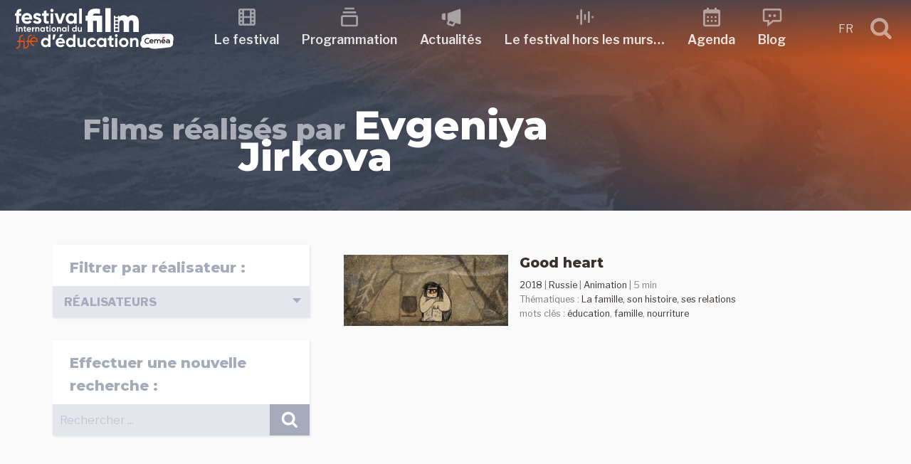

--- FILE ---
content_type: text/html; charset=UTF-8
request_url: https://festivalfilmeduc.net/films/realisation/evgeniya-jirkova/
body_size: 46776
content:
<!DOCTYPE html>
<html lang="fr-FR" class="no-js no-svg">
<head>
<meta charset="UTF-8">
<meta name="viewport" content="width=device-width, initial-scale=1">
<link rel="profile" href="http://gmpg.org/xfn/11">
<script>(function(html){html.className = html.className.replace(/\bno-js\b/,'js')})(document.documentElement);</script>
<title>Evgeniya Jirkova &#8211; Festival international du film d&#039;Éducation</title>
<meta name='robots' content='max-image-preview:large' />
<link rel='dns-prefetch' href='//fonts.googleapis.com' />
<link href='https://fonts.gstatic.com' crossorigin rel='preconnect' />
<link rel="alternate" type="application/rss+xml" title="Festival international du film d&#039;Éducation &raquo; Flux" href="https://festivalfilmeduc.net/feed/" />
<link rel="alternate" type="application/rss+xml" title="Festival international du film d&#039;Éducation &raquo; Flux des commentaires" href="https://festivalfilmeduc.net/comments/feed/" />
<link rel="alternate" type="text/calendar" title="Festival international du film d&#039;Éducation &raquo; Flux iCal" href="https://festivalfilmeduc.net/evenements/?ical=1" />
<link rel="alternate" type="application/rss+xml" title="Flux pour Festival international du film d&#039;Éducation &raquo; Evgeniya Jirkova Réalisation" href="https://festivalfilmeduc.net/films/realisation/evgeniya-jirkova/feed/" />
<style id='wp-img-auto-sizes-contain-inline-css' type='text/css'>
img:is([sizes=auto i],[sizes^="auto," i]){contain-intrinsic-size:3000px 1500px}
/*# sourceURL=wp-img-auto-sizes-contain-inline-css */
</style>
<style id='wp-emoji-styles-inline-css' type='text/css'>

	img.wp-smiley, img.emoji {
		display: inline !important;
		border: none !important;
		box-shadow: none !important;
		height: 1em !important;
		width: 1em !important;
		margin: 0 0.07em !important;
		vertical-align: -0.1em !important;
		background: none !important;
		padding: 0 !important;
	}
/*# sourceURL=wp-emoji-styles-inline-css */
</style>
<link rel='stylesheet' id='wp-block-library-css' href='https://festivalfilmeduc.net/wp-includes/css/dist/block-library/style.min.css?ver=6.9' type='text/css' media='all' />
<style id='global-styles-inline-css' type='text/css'>
:root{--wp--preset--aspect-ratio--square: 1;--wp--preset--aspect-ratio--4-3: 4/3;--wp--preset--aspect-ratio--3-4: 3/4;--wp--preset--aspect-ratio--3-2: 3/2;--wp--preset--aspect-ratio--2-3: 2/3;--wp--preset--aspect-ratio--16-9: 16/9;--wp--preset--aspect-ratio--9-16: 9/16;--wp--preset--color--black: #000000;--wp--preset--color--cyan-bluish-gray: #abb8c3;--wp--preset--color--white: #ffffff;--wp--preset--color--pale-pink: #f78da7;--wp--preset--color--vivid-red: #cf2e2e;--wp--preset--color--luminous-vivid-orange: #ff6900;--wp--preset--color--luminous-vivid-amber: #fcb900;--wp--preset--color--light-green-cyan: #7bdcb5;--wp--preset--color--vivid-green-cyan: #00d084;--wp--preset--color--pale-cyan-blue: #8ed1fc;--wp--preset--color--vivid-cyan-blue: #0693e3;--wp--preset--color--vivid-purple: #9b51e0;--wp--preset--gradient--vivid-cyan-blue-to-vivid-purple: linear-gradient(135deg,rgb(6,147,227) 0%,rgb(155,81,224) 100%);--wp--preset--gradient--light-green-cyan-to-vivid-green-cyan: linear-gradient(135deg,rgb(122,220,180) 0%,rgb(0,208,130) 100%);--wp--preset--gradient--luminous-vivid-amber-to-luminous-vivid-orange: linear-gradient(135deg,rgb(252,185,0) 0%,rgb(255,105,0) 100%);--wp--preset--gradient--luminous-vivid-orange-to-vivid-red: linear-gradient(135deg,rgb(255,105,0) 0%,rgb(207,46,46) 100%);--wp--preset--gradient--very-light-gray-to-cyan-bluish-gray: linear-gradient(135deg,rgb(238,238,238) 0%,rgb(169,184,195) 100%);--wp--preset--gradient--cool-to-warm-spectrum: linear-gradient(135deg,rgb(74,234,220) 0%,rgb(151,120,209) 20%,rgb(207,42,186) 40%,rgb(238,44,130) 60%,rgb(251,105,98) 80%,rgb(254,248,76) 100%);--wp--preset--gradient--blush-light-purple: linear-gradient(135deg,rgb(255,206,236) 0%,rgb(152,150,240) 100%);--wp--preset--gradient--blush-bordeaux: linear-gradient(135deg,rgb(254,205,165) 0%,rgb(254,45,45) 50%,rgb(107,0,62) 100%);--wp--preset--gradient--luminous-dusk: linear-gradient(135deg,rgb(255,203,112) 0%,rgb(199,81,192) 50%,rgb(65,88,208) 100%);--wp--preset--gradient--pale-ocean: linear-gradient(135deg,rgb(255,245,203) 0%,rgb(182,227,212) 50%,rgb(51,167,181) 100%);--wp--preset--gradient--electric-grass: linear-gradient(135deg,rgb(202,248,128) 0%,rgb(113,206,126) 100%);--wp--preset--gradient--midnight: linear-gradient(135deg,rgb(2,3,129) 0%,rgb(40,116,252) 100%);--wp--preset--font-size--small: 13px;--wp--preset--font-size--medium: 20px;--wp--preset--font-size--large: 36px;--wp--preset--font-size--x-large: 42px;--wp--preset--spacing--20: 0.44rem;--wp--preset--spacing--30: 0.67rem;--wp--preset--spacing--40: 1rem;--wp--preset--spacing--50: 1.5rem;--wp--preset--spacing--60: 2.25rem;--wp--preset--spacing--70: 3.38rem;--wp--preset--spacing--80: 5.06rem;--wp--preset--shadow--natural: 6px 6px 9px rgba(0, 0, 0, 0.2);--wp--preset--shadow--deep: 12px 12px 50px rgba(0, 0, 0, 0.4);--wp--preset--shadow--sharp: 6px 6px 0px rgba(0, 0, 0, 0.2);--wp--preset--shadow--outlined: 6px 6px 0px -3px rgb(255, 255, 255), 6px 6px rgb(0, 0, 0);--wp--preset--shadow--crisp: 6px 6px 0px rgb(0, 0, 0);}:where(.is-layout-flex){gap: 0.5em;}:where(.is-layout-grid){gap: 0.5em;}body .is-layout-flex{display: flex;}.is-layout-flex{flex-wrap: wrap;align-items: center;}.is-layout-flex > :is(*, div){margin: 0;}body .is-layout-grid{display: grid;}.is-layout-grid > :is(*, div){margin: 0;}:where(.wp-block-columns.is-layout-flex){gap: 2em;}:where(.wp-block-columns.is-layout-grid){gap: 2em;}:where(.wp-block-post-template.is-layout-flex){gap: 1.25em;}:where(.wp-block-post-template.is-layout-grid){gap: 1.25em;}.has-black-color{color: var(--wp--preset--color--black) !important;}.has-cyan-bluish-gray-color{color: var(--wp--preset--color--cyan-bluish-gray) !important;}.has-white-color{color: var(--wp--preset--color--white) !important;}.has-pale-pink-color{color: var(--wp--preset--color--pale-pink) !important;}.has-vivid-red-color{color: var(--wp--preset--color--vivid-red) !important;}.has-luminous-vivid-orange-color{color: var(--wp--preset--color--luminous-vivid-orange) !important;}.has-luminous-vivid-amber-color{color: var(--wp--preset--color--luminous-vivid-amber) !important;}.has-light-green-cyan-color{color: var(--wp--preset--color--light-green-cyan) !important;}.has-vivid-green-cyan-color{color: var(--wp--preset--color--vivid-green-cyan) !important;}.has-pale-cyan-blue-color{color: var(--wp--preset--color--pale-cyan-blue) !important;}.has-vivid-cyan-blue-color{color: var(--wp--preset--color--vivid-cyan-blue) !important;}.has-vivid-purple-color{color: var(--wp--preset--color--vivid-purple) !important;}.has-black-background-color{background-color: var(--wp--preset--color--black) !important;}.has-cyan-bluish-gray-background-color{background-color: var(--wp--preset--color--cyan-bluish-gray) !important;}.has-white-background-color{background-color: var(--wp--preset--color--white) !important;}.has-pale-pink-background-color{background-color: var(--wp--preset--color--pale-pink) !important;}.has-vivid-red-background-color{background-color: var(--wp--preset--color--vivid-red) !important;}.has-luminous-vivid-orange-background-color{background-color: var(--wp--preset--color--luminous-vivid-orange) !important;}.has-luminous-vivid-amber-background-color{background-color: var(--wp--preset--color--luminous-vivid-amber) !important;}.has-light-green-cyan-background-color{background-color: var(--wp--preset--color--light-green-cyan) !important;}.has-vivid-green-cyan-background-color{background-color: var(--wp--preset--color--vivid-green-cyan) !important;}.has-pale-cyan-blue-background-color{background-color: var(--wp--preset--color--pale-cyan-blue) !important;}.has-vivid-cyan-blue-background-color{background-color: var(--wp--preset--color--vivid-cyan-blue) !important;}.has-vivid-purple-background-color{background-color: var(--wp--preset--color--vivid-purple) !important;}.has-black-border-color{border-color: var(--wp--preset--color--black) !important;}.has-cyan-bluish-gray-border-color{border-color: var(--wp--preset--color--cyan-bluish-gray) !important;}.has-white-border-color{border-color: var(--wp--preset--color--white) !important;}.has-pale-pink-border-color{border-color: var(--wp--preset--color--pale-pink) !important;}.has-vivid-red-border-color{border-color: var(--wp--preset--color--vivid-red) !important;}.has-luminous-vivid-orange-border-color{border-color: var(--wp--preset--color--luminous-vivid-orange) !important;}.has-luminous-vivid-amber-border-color{border-color: var(--wp--preset--color--luminous-vivid-amber) !important;}.has-light-green-cyan-border-color{border-color: var(--wp--preset--color--light-green-cyan) !important;}.has-vivid-green-cyan-border-color{border-color: var(--wp--preset--color--vivid-green-cyan) !important;}.has-pale-cyan-blue-border-color{border-color: var(--wp--preset--color--pale-cyan-blue) !important;}.has-vivid-cyan-blue-border-color{border-color: var(--wp--preset--color--vivid-cyan-blue) !important;}.has-vivid-purple-border-color{border-color: var(--wp--preset--color--vivid-purple) !important;}.has-vivid-cyan-blue-to-vivid-purple-gradient-background{background: var(--wp--preset--gradient--vivid-cyan-blue-to-vivid-purple) !important;}.has-light-green-cyan-to-vivid-green-cyan-gradient-background{background: var(--wp--preset--gradient--light-green-cyan-to-vivid-green-cyan) !important;}.has-luminous-vivid-amber-to-luminous-vivid-orange-gradient-background{background: var(--wp--preset--gradient--luminous-vivid-amber-to-luminous-vivid-orange) !important;}.has-luminous-vivid-orange-to-vivid-red-gradient-background{background: var(--wp--preset--gradient--luminous-vivid-orange-to-vivid-red) !important;}.has-very-light-gray-to-cyan-bluish-gray-gradient-background{background: var(--wp--preset--gradient--very-light-gray-to-cyan-bluish-gray) !important;}.has-cool-to-warm-spectrum-gradient-background{background: var(--wp--preset--gradient--cool-to-warm-spectrum) !important;}.has-blush-light-purple-gradient-background{background: var(--wp--preset--gradient--blush-light-purple) !important;}.has-blush-bordeaux-gradient-background{background: var(--wp--preset--gradient--blush-bordeaux) !important;}.has-luminous-dusk-gradient-background{background: var(--wp--preset--gradient--luminous-dusk) !important;}.has-pale-ocean-gradient-background{background: var(--wp--preset--gradient--pale-ocean) !important;}.has-electric-grass-gradient-background{background: var(--wp--preset--gradient--electric-grass) !important;}.has-midnight-gradient-background{background: var(--wp--preset--gradient--midnight) !important;}.has-small-font-size{font-size: var(--wp--preset--font-size--small) !important;}.has-medium-font-size{font-size: var(--wp--preset--font-size--medium) !important;}.has-large-font-size{font-size: var(--wp--preset--font-size--large) !important;}.has-x-large-font-size{font-size: var(--wp--preset--font-size--x-large) !important;}
/*# sourceURL=global-styles-inline-css */
</style>

<style id='classic-theme-styles-inline-css' type='text/css'>
/*! This file is auto-generated */
.wp-block-button__link{color:#fff;background-color:#32373c;border-radius:9999px;box-shadow:none;text-decoration:none;padding:calc(.667em + 2px) calc(1.333em + 2px);font-size:1.125em}.wp-block-file__button{background:#32373c;color:#fff;text-decoration:none}
/*# sourceURL=/wp-includes/css/classic-themes.min.css */
</style>
<link rel='stylesheet' id='lbwps-styles-photoswipe5-main-css' href='https://festivalfilmeduc.net/wp-content/plugins/lightbox-photoswipe/assets/ps5/styles/main.css?ver=5.8.2' type='text/css' media='all' />
<link rel='stylesheet' id='wpmt-css-frontend-css' href='https://festivalfilmeduc.net/wp-content/plugins/wp-mailto-links/core/includes/assets/css/style.css?ver=231010-102753' type='text/css' media='all' />
<link rel='stylesheet' id='ffe18-fonts-css' href='https://fonts.googleapis.com/css?family=Libre+Franklin%3A300%2C300i%2C400%2C400i%2C600%2C600i%2C800%2C800i%7CPalanquin%3A300%2C400%2C600%7CMontserrat%3A300%2C300i%2C400%2C400i%2C600%2C600i%2C800%2C800i&#038;subset=latin%2Clatin-ext' type='text/css' media='all' />
<link rel='stylesheet' id='ffe18-style-css' href='https://festivalfilmeduc.net/wp-content/themes/FFE18/style.css?ver=6.9' type='text/css' media='all' />
<link rel='stylesheet' id='scroll-top-css' href='https://festivalfilmeduc.net/wp-content/themes/FFE18/assets/css/scroll-top.css?ver=1.0' type='text/css' media='all' />
<link rel='stylesheet' id='lightslider-css' href='https://festivalfilmeduc.net/wp-content/themes/FFE18/assets/css/lightslider.css?ver=1.0' type='text/css' media='all' />
<link rel='stylesheet' id='select2.min-css' href='https://festivalfilmeduc.net/wp-content/themes/FFE18/assets/css/select2.min.css?ver=1.0' type='text/css' media='all' />
<link rel='stylesheet' id='ripple-touch-effect-css' href='https://festivalfilmeduc.net/wp-content/themes/FFE18/assets/css/ripple-touch-effect.css?ver=1.0' type='text/css' media='all' />
<link rel='stylesheet' id='rrssb-css' href='https://festivalfilmeduc.net/wp-content/themes/FFE18/assets/css/rrssb.css?ver=1.0' type='text/css' media='all' />
<script type="text/javascript" src="https://festivalfilmeduc.net/wp-includes/js/jquery/jquery.min.js?ver=3.7.1" id="jquery-core-js"></script>
<script type="text/javascript" src="https://festivalfilmeduc.net/wp-includes/js/jquery/jquery-migrate.min.js?ver=3.4.1" id="jquery-migrate-js"></script>
<script type="text/javascript" src="https://festivalfilmeduc.net/wp-content/plugins/wp-mailto-links/core/includes/assets/js/custom.js?ver=231010-102753" id="wpmt-js-frontend-js"></script>
<link rel="https://api.w.org/" href="https://festivalfilmeduc.net/wp-json/" /><link rel="alternate" title="JSON" type="application/json" href="https://festivalfilmeduc.net/wp-json/wp/v2/realisation_films/1541" /><link rel="EditURI" type="application/rsd+xml" title="RSD" href="https://festivalfilmeduc.net/xmlrpc.php?rsd" />
<meta name="generator" content="WordPress 6.9" />
<meta name="generator" content="WPML ver:4.7.6 stt:1,4;" />
<meta name="tec-api-version" content="v1"><meta name="tec-api-origin" content="https://festivalfilmeduc.net"><link rel="alternate" href="https://festivalfilmeduc.net/wp-json/tribe/events/v1/" /><link rel="icon" href="https://festivalfilmeduc.net/wp-content/uploads/2025/04/cropped-2025-04-22-favicon-32x32.jpg" sizes="32x32" />
<link rel="icon" href="https://festivalfilmeduc.net/wp-content/uploads/2025/04/cropped-2025-04-22-favicon-192x192.jpg" sizes="192x192" />
<link rel="apple-touch-icon" href="https://festivalfilmeduc.net/wp-content/uploads/2025/04/cropped-2025-04-22-favicon-180x180.jpg" />
<meta name="msapplication-TileImage" content="https://festivalfilmeduc.net/wp-content/uploads/2025/04/cropped-2025-04-22-favicon-270x270.jpg" />
</head>
<body class="archive tax-realisation_films term-evgeniya-jirkova term-1541 wp-theme-FFE18 tribe-no-js page-template-ffe18">
	<header id="masthead" class="site-header" role="banner">
		<a class="skip-link screen-reader-text" href="#content">Skip to content</a>
						
<nav id="sticky-header" class="top-nav" role="navigation">
	<div class="container">
    
		<div class="top-nav-logo">
			<a href="https://festivalfilmeduc.net/" title="Festival international du film d&#039;Éducation" rel="home">
				<svg xmlns="http://www.w3.org/2000/svg" viewBox="0 0 464 122" width="225" height="80"><path d="M0 0v-6.278c0-3.154-2.583-5.767-5.767-5.767h-.751v-2.493h.751c4.566 0 8.26 3.694 8.26 8.26V0h9.63v2.493h-9.63v4.746c0 3.154 2.583 5.767 5.767 5.767h.751v2.493H8.26c-4.565 0-8.26-3.694-8.26-8.26V2.493h-3.755V0Z" style="display:inline;fill:#e85611;fill-opacity:1;fill-rule:nonzero;stroke:none" transform="matrix(1.33333 0 0 -1.33333 14.002266317 99.926803596)"/><path d="M133.701 103.513h2.493v16.446h-2.493z" style="display:inline;fill:#e85611;fill-opacity:1;fill-rule:nonzero;stroke:none" transform="matrix(1.33333 0 0 -1.33333 -151.425329548 257.327990327)"/><path d="M0 0v-6.278c0-3.154-2.583-5.767-5.767-5.767h-.751v-2.493h.751c4.566 0 8.26 3.694 8.26 8.26V0h9.63v2.493h-9.63v4.746c0 3.154 2.583 5.767 5.767 5.767h.751v2.493H8.26c-4.565 0-8.26-3.694-8.26-8.26V2.493h-3.755V0Z" style="display:inline;fill:#e85611;fill-opacity:1;fill-rule:nonzero;stroke:none" transform="matrix(1.33333 0 0 -1.33333 38.857465695 99.926803596)"/><path d="M0 0h13.997v2.013c0 4.505-3.634 8.26-8.26 8.26s-8.26-3.755-8.26-8.26V-.511c0-4.505 3.755-8.26 8.26-8.26h.751v2.493h-.751C2.583-6.278 0-3.665 0-.511Zm11.504 2.493H0C.33 5.497 2.673 7.78 5.737 7.78s5.437-2.283 5.767-5.287" style="display:inline;fill:#e85611;fill-opacity:1;fill-rule:nonzero;stroke:none" transform="matrix(1.33333 0 0 -1.33333 49.775332089 99.909723596)"/><path d="M0 0c-.655 0-1.247-.592-1.247-1.247 0-.634.592-1.226 1.247-1.226.634 0 1.226.592 1.226 1.226C1.226-.592.634 0 0 0" style="display:inline;fill:#e85611;fill-opacity:1;fill-rule:nonzero;stroke:none" transform="matrix(1.33333 0 0 -1.33333 57.378931899 79.260937446)"/><path d="M0 0c-.655 0-1.247-.592-1.247-1.247 0-.634.592-1.226 1.247-1.226.634 0 1.226.592 1.226 1.226C1.226-.592.634 0 0 0" style="display:inline;fill:#e85611;fill-opacity:1;fill-rule:nonzero;stroke:none" transform="matrix(1.33333 0 0 -1.33333 28.50533262 90.52532383)"/><path d="M0 0v5.555c-7.123.448-10.528-3.181-10.528-9.363v-.224h-3.226v-5.555h3.226v-16.845h5.779v16.845H0v5.555h-4.749v.224C-4.749-.762-3.002.224 0 0m6.675-17.606h16.889c.135.761.224 1.523.224 2.374 0 6.586-4.704 11.827-11.334 11.827C5.42-3.405.627-8.557.627-15.232s4.749-11.827 12.275-11.827c4.301 0 7.661 1.747 9.766 4.793l-4.659 2.688c-.985-1.299-2.777-2.24-5.017-2.24-3.047 0-5.511 1.255-6.317 4.212m-.09 4.48c.672 2.867 2.778 4.524 5.869 4.524 2.419 0 4.838-1.299 5.555-4.524zm25.671 2.732c0 1.21 1.165 1.837 2.598 1.837 1.658 0 2.912-.851 3.584-2.285l4.928 2.688c-1.747 3.092-4.883 4.749-8.512 4.749-4.614 0-8.512-2.553-8.512-7.123 0-7.885 11.559-6.093 11.559-9.363 0-1.299-1.255-1.927-3.092-1.927-2.24 0-3.763 1.076-4.39 2.912l-5.018-2.822c1.613-3.45 4.928-5.331 9.408-5.331 4.794 0 9.005 2.329 9.005 7.168 0 8.243-11.558 6.182-11.558 9.497m27.418.807v5.555h-5.063V2.24L48.832.493v-4.525h-3.898v-5.555h3.898v-9.319c0-6.048 2.733-8.422 10.842-7.526v5.242c-3.315-.18-5.063-.135-5.063 2.284v9.319zm6.944 8.243c1.971 0 3.584 1.613 3.584 3.539 0 1.927-1.613 3.584-3.584 3.584-1.927 0-3.54-1.657-3.54-3.584 0-1.926 1.613-3.539 3.54-3.539M63.75-26.432h5.779v22.4H63.75Zm25.805 22.4-5.466-15.68-5.42 15.68h-6.362l8.512-22.4h6.586l8.512 22.4zm25.267 0v-2.643c-1.613 2.016-4.032 3.27-7.302 3.27-5.959 0-10.887-5.152-10.887-11.827s4.928-11.827 10.887-11.827c3.27 0 5.689 1.254 7.302 3.27v-2.643h5.779v22.4zm-6.227-17.517c-3.539 0-6.182 2.554-6.182 6.317s2.643 6.317 6.182 6.317c3.584 0 6.227-2.554 6.227-6.317s-2.643-6.317-6.227-6.317m17.248-4.883h5.779V6.272h-5.779z" style="display:inline;fill:#fff;fill-opacity:1;fill-rule:nonzero;stroke:none" transform="matrix(1.33333 0 0 -1.33333 20.338666158 11.66039247)"/><path d="M0 0c.839 0 1.526.687 1.526 1.507S.839 3.032 0 3.032c-.82 0-1.507-.705-1.507-1.525S-.82 0 0 0m-1.221-10.68h2.46v9.535h-2.46zM8.982-.877c-1.277 0-2.269-.477-2.841-1.335v1.068h-2.46v-9.536h2.46v5.149c0 1.66.896 2.365 2.098 2.365 1.106 0 1.888-.667 1.888-1.964v-5.55h2.46v5.855c0 2.537-1.583 3.948-3.605 3.948m11.347-2.632v2.365h-2.155v2.67l-2.46-.744v-1.926h-1.659v-2.365h1.659v-3.967c0-2.574 1.164-3.585 4.615-3.204v2.232c-1.411-.077-2.155-.058-2.155.972v3.967zm3.719-3.414h7.19c.057.324.095.649.095 1.011 0 2.803-2.002 5.035-4.825 5.035-2.994 0-5.034-2.193-5.034-5.035s2.021-5.035 5.225-5.035c1.831 0 3.261.744 4.158 2.041l-1.984 1.144c-.419-.553-1.182-.953-2.136-.953-1.297 0-2.346.534-2.689 1.792m-.038 1.907c.286 1.221 1.182 1.927 2.498 1.927 1.03 0 2.06-.554 2.365-1.927zM35.7-2.784v1.64h-2.46v-9.536h2.46v4.558c0 2.003 1.621 2.575 2.899 2.422v2.746c-1.201 0-2.403-.534-2.899-1.83m9.822 1.907c-1.278 0-2.27-.477-2.842-1.335v1.068h-2.46v-9.536h2.46v5.149c0 1.66.896 2.365 2.098 2.365 1.106 0 1.888-.667 1.888-1.964v-5.55h2.46v5.855c0 2.537-1.583 3.948-3.604 3.948m13.139-.267v-1.125c-.686.858-1.716 1.392-3.108 1.392-2.537 0-4.634-2.193-4.634-5.035s2.097-5.035 4.634-5.035c1.392 0 2.422.534 3.108 1.392v-1.125h2.461v9.536zm-2.65-7.457c-1.507 0-2.632 1.087-2.632 2.689s1.125 2.689 2.632 2.689c1.525 0 2.65-1.087 2.65-2.689s-1.125-2.689-2.65-2.689m12.987 5.092v2.365h-2.155v2.67l-2.46-.744v-1.926h-1.66v-2.365h1.66v-3.967c0-2.574 1.163-3.585 4.615-3.204v2.232c-1.412-.077-2.155-.058-2.155.972v3.967zM72.144 0c.84 0 1.526.687 1.526 1.507s-.686 1.525-1.526 1.525c-.82 0-1.506-.705-1.506-1.525S71.324 0 72.144 0m-1.22-10.68h2.46v9.535h-2.46zm9.44-.267c2.803 0 5.054 2.193 5.054 5.035S83.167-.877 80.364-.877c-2.804 0-5.035-2.193-5.035-5.035s2.231-5.035 5.035-5.035m0 2.403c-1.45 0-2.575 1.087-2.575 2.632s1.125 2.632 2.575 2.632c1.468 0 2.593-1.087 2.593-2.632s-1.125-2.632-2.593-2.632M92.645-.877c-1.277 0-2.269-.477-2.841-1.335v1.068h-2.46v-9.536h2.46v5.149c0 1.66.896 2.365 2.098 2.365 1.106 0 1.888-.667 1.888-1.964v-5.55h2.46v5.855c0 2.537-1.583 3.948-3.605 3.948m13.14-.267v-1.125c-.686.858-1.716 1.392-3.108 1.392-2.537 0-4.635-2.193-4.635-5.035s2.098-5.035 4.635-5.035c1.392 0 2.422.534 3.108 1.392v-1.125h2.46v9.536zm-2.651-7.457c-1.506 0-2.631 1.087-2.631 2.689s1.125 2.689 2.631 2.689c1.526 0 2.651-1.087 2.651-2.689s-1.125-2.689-2.651-2.689m7.533-2.079h2.46V3.242h-2.46zm17.088 13.35v-4.939c-.687.877-1.698 1.392-3.09 1.392-2.555 0-4.653-2.193-4.653-5.035s2.098-5.035 4.653-5.035c1.392 0 2.403.515 3.09 1.392v-1.125h2.46V2.67Zm-2.632-11.271c-1.526 0-2.651 1.087-2.651 2.689s1.125 2.689 2.651 2.689c1.506 0 2.632-1.087 2.632-2.689s-1.126-2.689-2.632-2.689m13.826 7.457v-5.149c0-1.66-.896-2.365-2.098-2.365-1.106 0-1.888.667-1.888 1.964v5.55h-2.46v-5.855c0-2.536 1.583-3.948 3.604-3.948 1.278 0 2.27.477 2.842 1.335v-1.068h2.46v9.536z" style="display:inline;fill:#fff;fill-opacity:1;fill-rule:nonzero;stroke:none" transform="matrix(1.33333 0 0 -1.33333 7.410933148 55.977724695)"/><path d="M0 0v21.729c0 9.231-5.184 14.77-13.35 14.77-4.899 0-8.095-1.847-10.296-4.545-1.917 2.911-4.9 4.545-9.089 4.545-4.545 0-7.669-1.776-9.586-4.332v3.337h-2.691V33.67c0-.475-.386-.861-.861-.861h-4.478c-.475 0-.861.386-.861.861v1.834h-2.897V0h11.788v19.385c0 3.551 1.633 5.965 4.899 5.965 2.983 0 4.474-1.917 4.474-4.97V0h11.787v19.385c0 3.551 1.563 5.965 4.9 5.965 2.982 0 4.403-1.917 4.403-4.97V0Zm-51.255 6.649c0 .475.386.861.861.861h4.477c.476 0 .861-.386.861-.861v-3.1c0-.476-.385-.861-.861-.861h-4.477c-.475 0-.861.385-.861.861zm.861 8.391h4.477c.476 0 .861-.386.861-.861v-3.1c0-.475-.385-.861-.861-.861h-4.477c-.475 0-.861.386-.861.861v3.1c0 .475.386.861.861.861m5.382 11.1c0-.476-.386-.861-.861-.861h-4.478c-.475 0-.861.385-.861.861v3.099c0 .476.386.861.861.861h4.478c.475 0 .861-.385.861-.861zm0-7.531c0-.475-.386-.86-.861-.86h-4.478c-.475 0-.861.385-.861.86v3.1c0 .476.386.861.861.861h4.478c.475 0 .861-.385.861-.861zM-72.713 0h11.788v51.836h-11.788zm-18.603 0h11.787v35.504h-19.882c0 3.622 2.627 4.545 6.604 4.545 2.698 0 5.68-.213 8.734-.639v10.296c-3.054.71-5.965 1.065-9.231 1.065-12.072 0-17.895-5.325-17.895-15.267h-4.473v-11.29h4.473V0h11.788v24.214h8.095z" style="display:inline;fill:#fff;fill-opacity:1;fill-rule:nonzero;stroke:none" transform="matrix(1.33333 0 0 -1.33333 360.82039098 71.11465765)"/><path d="M0 0v-10.036c-1.395 1.782-3.449 2.828-6.278 2.828-5.192 0-9.455-4.456-9.455-10.23s4.263-10.23 9.455-10.23c2.829 0 4.883 1.046 6.278 2.829v-2.286h4.999V0Zm-5.348-22.902c-3.1 0-5.386 2.209-5.386 5.464s2.286 5.464 5.386 5.464c3.062 0 5.348-2.209 5.348-5.464s-2.286-5.464-5.348-5.464M16.159.039h-5.425l-1.55-10.773h4.068zm16.082.116h-6.007l-3.1-5.309h4.805zM21.468-19.491h14.609c.116.658.194 1.317.194 2.053 0 5.697-4.069 10.23-9.804 10.23-6.084 0-10.23-4.456-10.23-10.23s4.107-10.23 10.617-10.23c3.72 0 6.627 1.511 8.448 4.146l-4.03 2.325c-.853-1.123-2.403-1.937-4.34-1.937-2.635 0-4.767 1.085-5.464 3.643m-.078 3.875c.582 2.48 2.403 3.913 5.077 3.913 2.092 0 4.185-1.123 4.805-3.913zM54.289 0v-10.036c-1.395 1.782-3.448 2.828-6.277 2.828-5.193 0-9.455-4.456-9.455-10.23s4.262-10.23 9.455-10.23c2.829 0 4.882 1.046 6.277 2.829v-2.286h4.999V0Zm-5.347-22.902c-3.1 0-5.386 2.209-5.386 5.464s2.286 5.464 5.386 5.464c3.061 0 5.347-2.209 5.347-5.464s-2.286-5.464-5.347-5.464M76.648-7.75v-10.463c0-3.371-1.821-4.805-4.262-4.805-2.248 0-3.837 1.357-3.837 3.992V-7.75H63.55v-11.896c0-5.154 3.217-8.022 7.324-8.022 2.597 0 4.612.969 5.774 2.713v-2.17h4.999V-7.75Zm18.794-19.918c3.797 0 7.091 2.015 8.758 5.038l-4.341 2.48c-.775-1.589-2.441-2.558-4.456-2.558-2.984 0-5.192 2.209-5.192 5.27 0 3.1 2.208 5.309 5.192 5.309 1.976 0 3.643-1.007 4.418-2.596l4.301 2.519c-1.589 2.983-4.883 4.998-8.68 4.998-5.89 0-10.23-4.456-10.23-10.23s4.34-10.23 10.23-10.23M121.25-7.75v-2.286c-1.395 1.743-3.488 2.828-6.317 2.828-5.153 0-9.416-4.456-9.416-10.23s4.263-10.23 9.416-10.23c2.829 0 4.922 1.085 6.317 2.829v-2.286h4.999V-7.75Zm-5.387-15.152c-3.061 0-5.347 2.209-5.347 5.464s2.286 5.464 5.347 5.464c3.101 0 5.387-2.209 5.387-5.464s-2.286-5.464-5.387-5.464m26.002 10.347v4.805h-4.379v5.425l-4.999-1.511V-7.75h-3.371v-4.805h3.371v-8.06c0-5.232 2.364-7.285 9.378-6.51v4.533c-2.868-.155-4.379-.116-4.379 1.977v8.06zm6.006 7.13c1.705 0 3.1 1.395 3.1 3.061s-1.395 3.1-3.1 3.1c-1.666 0-3.061-1.434-3.061-3.1s1.395-3.061 3.061-3.061m-2.48-21.7h4.999V-7.75h-4.999zm18.794-.543c5.696 0 10.269 4.456 10.269 10.23s-4.573 10.23-10.269 10.23c-5.697 0-10.23-4.456-10.23-10.23s4.533-10.23 10.23-10.23m0 4.883c-2.945 0-5.232 2.209-5.232 5.347 0 3.139 2.287 5.348 5.232 5.348 2.983 0 5.27-2.209 5.27-5.348 0-3.138-2.287-5.347-5.27-5.347m24.567 15.577c-2.596 0-4.611-.968-5.774-2.712v2.17h-4.998v-19.375h4.998v10.462c0 3.372 1.822 4.805 4.263 4.805 2.248 0 3.836-1.356 3.836-3.991v-11.276h4.999v11.896c0 5.154-3.216 8.021-7.324 8.021" style="display:inline;fill:#fff;fill-opacity:1;fill-rule:nonzero;stroke:none" transform="matrix(1.33333 0 0 -1.33333 98.492397538 78.433737466)"/><path d="M0 0c-.74 3.658-4.203 6.676-7.705 6.652-10.376-.067-20.753-.135-31.129-.203-4.391-.03-9.619.633-14.037-.701-1.537.698-3.242.896-4.882.309-1.909-.682-3.818-1.363-5.727-2.044-4.933-1.762-7.294-7.11-5.495-11.865-.205-.21-.425-.405-.625-.62-4.715-5.058-1.993-15.472 5.381-15.14 3.737.169 7.474.336 11.211.505 4.162-2.25 9.163-3.179 13.748-2.871 10.1.679 20.203 2.102 30.275 3.168 4.392.464 8.261 3.406 8.397 8.566.026.972-.162 1.985-.486 2.972C.359-7.783.767-3.785-.002.002" style="display:inline;fill:#fff;fill-opacity:1;fill-rule:nonzero;stroke:none" transform="matrix(1.33333 0 0 -1.33333 461.04505514 85.272137296)"/><path d="M0 0c-2.436 0-4.416 1.982-4.416 4.416 0 2.435 1.981 4.416 4.416 4.416.983 0 1.914-.315 2.689-.912l1.22 1.555C2.782 10.348 1.43 10.809 0 10.809c-3.525 0-6.393-2.867-6.393-6.393C-6.393.891-3.525-1.977 0-1.977c1.479 0 2.92.516 4.061 1.455L2.795.995C2.01.352 1.018-.002 0-.002Z" style="display:inline;fill:#1d1d1b;fill-opacity:1;fill-rule:nonzero;stroke:none" transform="matrix(1.33333 0 0 -1.33333 386.099190348 102.912803521)"/><path d="M0 0c.369.973 1.292 1.578 2.411 1.578.771 0 1.452-.286 1.928-.78.216-.224.388-.492.507-.796l.03-.076H-.028L0 .002Zm7.006-1.845c.073 1.624-.382 3.037-1.284 3.987-.818.861-1.967 1.316-3.325 1.316-2.691 0-4.57-1.855-4.57-4.511 0-1.081.358-2.258 1.231-3.124C-.172-4.94 1-5.462 2.679-5.462c1.438 0 2.509.441 3.165.821L5.15-2.798c-.732-.463-1.565-.699-2.474-.699-.967 0-1.755.271-2.281.767-.24.224-.423.497-.545.809l-.03.076h7.184z" style="display:inline;fill:#1d1d1b;fill-opacity:1;fill-rule:nonzero;stroke:none" transform="matrix(1.33333 0 0 -1.33333 394.581323469 96.775470341)"/><path d="M0 0c0 .028.096 2.856 2.238 2.856 1.882 0 2.028-2 2.028-2.611v-3.927h1.958V.686c0 .221.44 2.17 2.022 2.17 1.767 0 2.029-1.735 2.029-2.768v-3.77h1.959v3.659c0 2.172-.676 4.762-3.896 4.762-1.117 0-2.01-.531-2.808-1.671l-.079-.113-.081.111c-.592.821-1.203 1.673-3.096 1.673-.094 0-.187-.009-.277-.019H2c-.017 0-.033-.003-.051-.006-.055-.007-.109-.017-.164-.027-.026-.005-.053-.01-.078-.016-.029-.007-.058-.013-.086-.022-.583-.144-1.038-.428-1.338-.727-.065-.061-.109-.111-.134-.147-.088-.106-.156-.21-.204-.307v1.011h-1.923v-8.158h1.976V0Z" style="display:inline;fill:#1d1d1b;fill-opacity:1;fill-rule:nonzero;stroke:none" transform="matrix(1.33333 0 0 -1.33333 408.332389792 98.637603628)"/><path d="M0 0c.369.973 1.292 1.578 2.411 1.578.771 0 1.452-.286 1.928-.78.216-.224.388-.492.507-.796l.03-.076H-.028L0 .002Zm7.004-1.845c.073 1.624-.381 3.037-1.284 3.987-.818.861-1.967 1.316-3.325 1.316-2.691 0-4.57-1.855-4.57-4.511 0-1.081.359-2.258 1.231-3.124.77-.763 1.942-1.285 3.622-1.285 1.437 0 2.508.441 3.165.821l-.695 1.843c-.732-.463-1.565-.699-2.474-.699-.967 0-1.755.271-2.281.767-.239.224-.423.497-.545.809l-.03.076h7.185z" style="display:inline;fill:#1d1d1b;fill-opacity:1;fill-rule:nonzero;stroke:none" transform="matrix(1.33333 0 0 -1.33333 429.005322608 96.775470341)"/><path d="M0 0c0 .015-.041.382-.225.762-.044.094-.084.177-.117.249-.103.222-.165.356-.253.438-.212.197-2.233-.466-4.924-2.814-.028-.025-.176-.25-.186-.394-.004-.049.008-.09.036-.122.155-.175.433-.433.582-.572.041-.038.071-.066.081-.076.077-.077.203-.11.362-.11.841 0 2.6.943 2.999 1.163C-.529-.859.055-.334-.003 0z" style="display:inline;fill:#e11019;fill-opacity:1;fill-rule:nonzero;stroke:none" transform="matrix(1.33333 0 0 -1.33333 436.032922433 87.19827058)"/><path d="M0 0c-1.408 0-2.215.418-2.215 1.147s.78 1.094 2.197 1.094c1.492 0 2.383-.423 2.383-1.132S1.502 0 0 0m4.499-1.539V2.94c0 2.934-2.324 3.98-4.499 3.98-1.061 0-2.142-.264-3.044-.744l.502-1.573c.572.251 1.451.542 2.469.542h.075c.586-.008 2.51-.17 2.656-1.939l.018-.221-.175.137c-.65.508-1.637.788-2.779.788-1.847 0-4.004-.72-4.004-2.753 0-.66.276-2.81 3.819-2.81 1.241 0 2.246.25 2.987.741l.152.1v-.725h1.825z" style="display:inline;fill:#1d1d1b;fill-opacity:1;fill-rule:nonzero;stroke:none" transform="matrix(1.33333 0 0 -1.33333 444.984388875 101.49585689)"/></svg>
			</a>
		</div>
		
		<!-- Hamburger icon -->
		<button id="hamburger">
			<span></span>
			<span></span>
			<span></span>
			<span></span>
		</button>
		
		<nav id="main-menu-top-container">
			<ul id="main-menu-top" class="navbar-menu"><li id="nav-menu-item-1760" class="main-menu-item  menu-item-even menu-item-depth-0 menu-item menu-item-type-custom menu-item-object-custom menu-item-has-children"><a class="menu-link main-menu-link">Le festival</a>
<ul class="sub-menu menu-odd  menu-depth-1">
	<li id="nav-menu-item-7429" class="sub-menu-item  menu-item-odd menu-item-depth-1 menu-item menu-item-type-post_type menu-item-object-page"><a href="https://festivalfilmeduc.net/festival/presentation/" class="menu-link sub-menu-link">Présentation</a></li>
	<li id="nav-menu-item-4969" class="sub-menu-item  menu-item-odd menu-item-depth-1 menu-item menu-item-type-post_type menu-item-object-page"><a href="https://festivalfilmeduc.net/festival/pratique/" class="menu-link sub-menu-link">Pratique</a></li>
	<li id="nav-menu-item-10181" class="sub-menu-item  menu-item-odd menu-item-depth-1 menu-item menu-item-type-post_type menu-item-object-page"><a href="https://festivalfilmeduc.net/festival/infos-partenaires/" class="menu-link sub-menu-link">Infos Partenaires</a></li>
	<li id="nav-menu-item-8413" class="sub-menu-item  menu-item-odd menu-item-depth-1 menu-item menu-item-type-post_type menu-item-object-page"><a href="https://festivalfilmeduc.net/festival/soumettre-un-film/" class="menu-link sub-menu-link">Soumettre un film, pour l’édition 2026 qui se déroulera du 1 au 5 décembre</a></li>
	<li id="nav-menu-item-411" class="sub-menu-item  menu-item-odd menu-item-depth-1 menu-item menu-item-type-post_type menu-item-object-page"><a href="https://festivalfilmeduc.net/festival/jury/" class="menu-link sub-menu-link">Jurys</a></li>
	<li id="nav-menu-item-2126" class="sub-menu-item  menu-item-odd menu-item-depth-1 menu-item menu-item-type-post_type menu-item-object-page"><a href="https://festivalfilmeduc.net/festival/partenaires/" class="menu-link sub-menu-link">Partenaires</a></li>
	<li id="nav-menu-item-6254" class="sub-menu-item  menu-item-odd menu-item-depth-1 menu-item menu-item-type-post_type menu-item-object-page"><a href="https://festivalfilmeduc.net/festival/presse/" class="menu-link sub-menu-link">Presse</a></li>
	<li id="nav-menu-item-5117" class="sub-menu-item  menu-item-odd menu-item-depth-1 menu-item menu-item-type-post_type menu-item-object-page"><a href="https://festivalfilmeduc.net/festival/collection-dvd/" class="menu-link sub-menu-link">Collection DVD</a></li>
	<li id="nav-menu-item-22984" class="sub-menu-item  menu-item-odd menu-item-depth-1 menu-item menu-item-type-taxonomy menu-item-object-category"><a href="https://festivalfilmeduc.net/category/revue-de-presse/" class="menu-link sub-menu-link">Revue de presse</a></li>
	<li id="nav-menu-item-23236" class="sub-menu-item  menu-item-odd menu-item-depth-1 menu-item menu-item-type-post_type menu-item-object-page"><a href="https://festivalfilmeduc.net/festival/ressources-pedagogiques/" class="menu-link sub-menu-link">Ressources pédagogiques</a></li>
	<li id="nav-menu-item-8806" class="sub-menu-item  menu-item-odd menu-item-depth-1 menu-item menu-item-type-post_type menu-item-object-page"><a href="https://festivalfilmeduc.net/festival/contact/" class="menu-link sub-menu-link">Contact</a></li>
</ul>
</li>
<li id="nav-menu-item-3290" class="main-menu-item  menu-item-even menu-item-depth-0 menu-item menu-item-type-custom menu-item-object-custom menu-item-has-children"><a class="menu-link main-menu-link">Programmation</a>
<ul class="sub-menu menu-odd  menu-depth-1">
	<li id="nav-menu-item-24077" class="sub-menu-item  menu-item-odd menu-item-depth-1 menu-item menu-item-type-post_type menu-item-object-page"><a href="https://festivalfilmeduc.net/programmation/edition-2025/" class="menu-link sub-menu-link">Édition 2025</a></li>
	<li id="nav-menu-item-19305" class="sub-menu-item  menu-item-odd menu-item-depth-1 menu-item menu-item-type-post_type menu-item-object-page"><a href="https://festivalfilmeduc.net/programmation/edition-2024/" class="menu-link sub-menu-link">Édition 2024</a></li>
	<li id="nav-menu-item-17288" class="sub-menu-item  menu-item-odd menu-item-depth-1 menu-item menu-item-type-post_type menu-item-object-page"><a href="https://festivalfilmeduc.net/programmation/edition-2023/" class="menu-link sub-menu-link">Édition 2023</a></li>
	<li id="nav-menu-item-14244" class="sub-menu-item  menu-item-odd menu-item-depth-1 menu-item menu-item-type-post_type menu-item-object-page"><a href="https://festivalfilmeduc.net/programmation/edition-2022/" class="menu-link sub-menu-link">Édition 2022</a></li>
	<li id="nav-menu-item-11694" class="sub-menu-item  menu-item-odd menu-item-depth-1 menu-item menu-item-type-post_type menu-item-object-page"><a href="https://festivalfilmeduc.net/programmation/edition-2021/" class="menu-link sub-menu-link">Édition 2021</a></li>
	<li id="nav-menu-item-6894" class="sub-menu-item  menu-item-odd menu-item-depth-1 menu-item menu-item-type-post_type menu-item-object-page"><a href="https://festivalfilmeduc.net/programmation/edition-2020/" class="menu-link sub-menu-link">Édition 2020 : une organisation exceptionnelle</a></li>
	<li id="nav-menu-item-5776" class="sub-menu-item  menu-item-odd menu-item-depth-1 menu-item menu-item-type-post_type menu-item-object-page"><a href="https://festivalfilmeduc.net/programmation/edition-2019/" class="menu-link sub-menu-link">Édition 2019</a></li>
	<li id="nav-menu-item-495" class="sub-menu-item  menu-item-odd menu-item-depth-1 menu-item menu-item-type-post_type menu-item-object-page"><a href="https://festivalfilmeduc.net/programmation/edition-2018/" class="menu-link sub-menu-link">Édition 2018</a></li>
	<li id="nav-menu-item-5095" class="sub-menu-item  menu-item-odd menu-item-depth-1 menu-item menu-item-type-post_type menu-item-object-page"><a href="https://festivalfilmeduc.net/programmation/edition-2017/" class="menu-link sub-menu-link">Édition 2017</a></li>
	<li id="nav-menu-item-5141" class="sub-menu-item  menu-item-odd menu-item-depth-1 menu-item menu-item-type-post_type menu-item-object-page"><a href="https://festivalfilmeduc.net/programmation/edition-2016/" class="menu-link sub-menu-link">Édition 2016</a></li>
	<li id="nav-menu-item-5140" class="sub-menu-item  menu-item-odd menu-item-depth-1 menu-item menu-item-type-post_type menu-item-object-page"><a href="https://festivalfilmeduc.net/programmation/edition-2015/" class="menu-link sub-menu-link">Édition 2015</a></li>
	<li id="nav-menu-item-7761" class="sub-menu-item  menu-item-odd menu-item-depth-1 menu-item menu-item-type-post_type menu-item-object-page"><a href="https://festivalfilmeduc.net/programmation/edition-2014/" class="menu-link sub-menu-link">Édition 2014</a></li>
	<li id="nav-menu-item-7902" class="sub-menu-item  menu-item-odd menu-item-depth-1 menu-item menu-item-type-post_type menu-item-object-page"><a href="https://festivalfilmeduc.net/programmation/edition-2013/" class="menu-link sub-menu-link">Edition 2013</a></li>
	<li id="nav-menu-item-8006" class="sub-menu-item  menu-item-odd menu-item-depth-1 menu-item menu-item-type-post_type menu-item-object-page"><a href="https://festivalfilmeduc.net/programmation/edition-2012/" class="menu-link sub-menu-link">Édition 2012</a></li>
	<li id="nav-menu-item-8148" class="sub-menu-item  menu-item-odd menu-item-depth-1 menu-item menu-item-type-post_type menu-item-object-page"><a href="https://festivalfilmeduc.net/programmation/edition-2011/" class="menu-link sub-menu-link">Édition 2011</a></li>
</ul>
</li>
<li id="nav-menu-item-413" class="main-menu-item  menu-item-even menu-item-depth-0 menu-item menu-item-type-post_type menu-item-object-page"><a href="https://festivalfilmeduc.net/actualites/" class="menu-link main-menu-link">Actualités</a></li>
<li id="nav-menu-item-496" class="main-menu-item  menu-item-even menu-item-depth-0 menu-item menu-item-type-post_type menu-item-object-page"><a href="https://festivalfilmeduc.net/le-festival-hors-les-murs/" class="menu-link main-menu-link">Le festival hors les murs…</a></li>
<li id="nav-menu-item-9714" class="main-menu-item  menu-item-even menu-item-depth-0 menu-item menu-item-type-post_type menu-item-object-page"><a href="https://festivalfilmeduc.net/agenda/" class="menu-link main-menu-link">Agenda</a></li>
<li id="nav-menu-item-3377" class="main-menu-item  menu-item-even menu-item-depth-0 menu-item menu-item-type-custom menu-item-object-custom"><a href="http://blog.festivalfilmeduc.net/" class="menu-link main-menu-link">Blog</a></li>
</ul>			

		</nav>
		
		
		<div class="nav-search">
			<span class="wpml-ls-statics-shortcode_actions wpml-ls ffe18-wpml-custom-switcher">
	  
		<a class="wpml-ls-slot-shortcode_actions wpml-ls-item wpml-ls-item-fr wpml-ls-current-language wpml-ls-first-item wpml-ls-last-item my-custom-switcher-item" href="https://festivalfilmeduc.net/films/realisation/evgeniya-jirkova/" class="wpml-ls-link">
			FR
		</a>

   </span>			<form role="search" method="get" id="top-searchform" action="https://festivalfilmeduc.net/">
				<label class="screen-reader-text" for="s"></label>
				<input type="text" placeholder="Recherche ..." value="" name="s" id="s"/>
			</form>
		</div>
		<nav id="overlay-nav">
			<div class="overlay-nav-content">
				<ul id="main-menu-overlay" class="navbar-menu"><li id="nav-menu-item-1760" class="main-menu-item  menu-item-even menu-item-depth-0 menu-item menu-item-type-custom menu-item-object-custom menu-item-has-children"><a class="menu-link main-menu-link">Le festival</a>
<ul class="sub-menu menu-odd  menu-depth-1">
	<li id="nav-menu-item-7429" class="sub-menu-item  menu-item-odd menu-item-depth-1 menu-item menu-item-type-post_type menu-item-object-page"><a href="https://festivalfilmeduc.net/festival/presentation/" class="menu-link sub-menu-link">Présentation</a></li>
	<li id="nav-menu-item-4969" class="sub-menu-item  menu-item-odd menu-item-depth-1 menu-item menu-item-type-post_type menu-item-object-page"><a href="https://festivalfilmeduc.net/festival/pratique/" class="menu-link sub-menu-link">Pratique</a></li>
	<li id="nav-menu-item-10181" class="sub-menu-item  menu-item-odd menu-item-depth-1 menu-item menu-item-type-post_type menu-item-object-page"><a href="https://festivalfilmeduc.net/festival/infos-partenaires/" class="menu-link sub-menu-link">Infos Partenaires</a></li>
	<li id="nav-menu-item-8413" class="sub-menu-item  menu-item-odd menu-item-depth-1 menu-item menu-item-type-post_type menu-item-object-page"><a href="https://festivalfilmeduc.net/festival/soumettre-un-film/" class="menu-link sub-menu-link">Soumettre un film, pour l’édition 2026 qui se déroulera du 1 au 5 décembre</a></li>
	<li id="nav-menu-item-411" class="sub-menu-item  menu-item-odd menu-item-depth-1 menu-item menu-item-type-post_type menu-item-object-page"><a href="https://festivalfilmeduc.net/festival/jury/" class="menu-link sub-menu-link">Jurys</a></li>
	<li id="nav-menu-item-2126" class="sub-menu-item  menu-item-odd menu-item-depth-1 menu-item menu-item-type-post_type menu-item-object-page"><a href="https://festivalfilmeduc.net/festival/partenaires/" class="menu-link sub-menu-link">Partenaires</a></li>
	<li id="nav-menu-item-6254" class="sub-menu-item  menu-item-odd menu-item-depth-1 menu-item menu-item-type-post_type menu-item-object-page"><a href="https://festivalfilmeduc.net/festival/presse/" class="menu-link sub-menu-link">Presse</a></li>
	<li id="nav-menu-item-5117" class="sub-menu-item  menu-item-odd menu-item-depth-1 menu-item menu-item-type-post_type menu-item-object-page"><a href="https://festivalfilmeduc.net/festival/collection-dvd/" class="menu-link sub-menu-link">Collection DVD</a></li>
	<li id="nav-menu-item-22984" class="sub-menu-item  menu-item-odd menu-item-depth-1 menu-item menu-item-type-taxonomy menu-item-object-category"><a href="https://festivalfilmeduc.net/category/revue-de-presse/" class="menu-link sub-menu-link">Revue de presse</a></li>
	<li id="nav-menu-item-23236" class="sub-menu-item  menu-item-odd menu-item-depth-1 menu-item menu-item-type-post_type menu-item-object-page"><a href="https://festivalfilmeduc.net/festival/ressources-pedagogiques/" class="menu-link sub-menu-link">Ressources pédagogiques</a></li>
	<li id="nav-menu-item-8806" class="sub-menu-item  menu-item-odd menu-item-depth-1 menu-item menu-item-type-post_type menu-item-object-page"><a href="https://festivalfilmeduc.net/festival/contact/" class="menu-link sub-menu-link">Contact</a></li>
</ul>
</li>
<li id="nav-menu-item-3290" class="main-menu-item  menu-item-even menu-item-depth-0 menu-item menu-item-type-custom menu-item-object-custom menu-item-has-children"><a class="menu-link main-menu-link">Programmation</a>
<ul class="sub-menu menu-odd  menu-depth-1">
	<li id="nav-menu-item-24077" class="sub-menu-item  menu-item-odd menu-item-depth-1 menu-item menu-item-type-post_type menu-item-object-page"><a href="https://festivalfilmeduc.net/programmation/edition-2025/" class="menu-link sub-menu-link">Édition 2025</a></li>
	<li id="nav-menu-item-19305" class="sub-menu-item  menu-item-odd menu-item-depth-1 menu-item menu-item-type-post_type menu-item-object-page"><a href="https://festivalfilmeduc.net/programmation/edition-2024/" class="menu-link sub-menu-link">Édition 2024</a></li>
	<li id="nav-menu-item-17288" class="sub-menu-item  menu-item-odd menu-item-depth-1 menu-item menu-item-type-post_type menu-item-object-page"><a href="https://festivalfilmeduc.net/programmation/edition-2023/" class="menu-link sub-menu-link">Édition 2023</a></li>
	<li id="nav-menu-item-14244" class="sub-menu-item  menu-item-odd menu-item-depth-1 menu-item menu-item-type-post_type menu-item-object-page"><a href="https://festivalfilmeduc.net/programmation/edition-2022/" class="menu-link sub-menu-link">Édition 2022</a></li>
	<li id="nav-menu-item-11694" class="sub-menu-item  menu-item-odd menu-item-depth-1 menu-item menu-item-type-post_type menu-item-object-page"><a href="https://festivalfilmeduc.net/programmation/edition-2021/" class="menu-link sub-menu-link">Édition 2021</a></li>
	<li id="nav-menu-item-6894" class="sub-menu-item  menu-item-odd menu-item-depth-1 menu-item menu-item-type-post_type menu-item-object-page"><a href="https://festivalfilmeduc.net/programmation/edition-2020/" class="menu-link sub-menu-link">Édition 2020 : une organisation exceptionnelle</a></li>
	<li id="nav-menu-item-5776" class="sub-menu-item  menu-item-odd menu-item-depth-1 menu-item menu-item-type-post_type menu-item-object-page"><a href="https://festivalfilmeduc.net/programmation/edition-2019/" class="menu-link sub-menu-link">Édition 2019</a></li>
	<li id="nav-menu-item-495" class="sub-menu-item  menu-item-odd menu-item-depth-1 menu-item menu-item-type-post_type menu-item-object-page"><a href="https://festivalfilmeduc.net/programmation/edition-2018/" class="menu-link sub-menu-link">Édition 2018</a></li>
	<li id="nav-menu-item-5095" class="sub-menu-item  menu-item-odd menu-item-depth-1 menu-item menu-item-type-post_type menu-item-object-page"><a href="https://festivalfilmeduc.net/programmation/edition-2017/" class="menu-link sub-menu-link">Édition 2017</a></li>
	<li id="nav-menu-item-5141" class="sub-menu-item  menu-item-odd menu-item-depth-1 menu-item menu-item-type-post_type menu-item-object-page"><a href="https://festivalfilmeduc.net/programmation/edition-2016/" class="menu-link sub-menu-link">Édition 2016</a></li>
	<li id="nav-menu-item-5140" class="sub-menu-item  menu-item-odd menu-item-depth-1 menu-item menu-item-type-post_type menu-item-object-page"><a href="https://festivalfilmeduc.net/programmation/edition-2015/" class="menu-link sub-menu-link">Édition 2015</a></li>
	<li id="nav-menu-item-7761" class="sub-menu-item  menu-item-odd menu-item-depth-1 menu-item menu-item-type-post_type menu-item-object-page"><a href="https://festivalfilmeduc.net/programmation/edition-2014/" class="menu-link sub-menu-link">Édition 2014</a></li>
	<li id="nav-menu-item-7902" class="sub-menu-item  menu-item-odd menu-item-depth-1 menu-item menu-item-type-post_type menu-item-object-page"><a href="https://festivalfilmeduc.net/programmation/edition-2013/" class="menu-link sub-menu-link">Edition 2013</a></li>
	<li id="nav-menu-item-8006" class="sub-menu-item  menu-item-odd menu-item-depth-1 menu-item menu-item-type-post_type menu-item-object-page"><a href="https://festivalfilmeduc.net/programmation/edition-2012/" class="menu-link sub-menu-link">Édition 2012</a></li>
	<li id="nav-menu-item-8148" class="sub-menu-item  menu-item-odd menu-item-depth-1 menu-item menu-item-type-post_type menu-item-object-page"><a href="https://festivalfilmeduc.net/programmation/edition-2011/" class="menu-link sub-menu-link">Édition 2011</a></li>
</ul>
</li>
<li id="nav-menu-item-413" class="main-menu-item  menu-item-even menu-item-depth-0 menu-item menu-item-type-post_type menu-item-object-page"><a href="https://festivalfilmeduc.net/actualites/" class="menu-link main-menu-link">Actualités</a></li>
<li id="nav-menu-item-496" class="main-menu-item  menu-item-even menu-item-depth-0 menu-item menu-item-type-post_type menu-item-object-page"><a href="https://festivalfilmeduc.net/le-festival-hors-les-murs/" class="menu-link main-menu-link">Le festival hors les murs…</a></li>
<li id="nav-menu-item-9714" class="main-menu-item  menu-item-even menu-item-depth-0 menu-item menu-item-type-post_type menu-item-object-page"><a href="https://festivalfilmeduc.net/agenda/" class="menu-link main-menu-link">Agenda</a></li>
<li id="nav-menu-item-3377" class="main-menu-item  menu-item-even menu-item-depth-0 menu-item menu-item-type-custom menu-item-object-custom"><a href="http://blog.festivalfilmeduc.net/" class="menu-link main-menu-link">Blog</a></li>
</ul>				
				<div class="overlay-nav-utility">
					<span class="wpml-ls-statics-shortcode_actions wpml-ls ffe18-wpml-custom-switcher">
	  
		<a class="wpml-ls-slot-shortcode_actions wpml-ls-item wpml-ls-item-fr wpml-ls-current-language wpml-ls-first-item wpml-ls-last-item my-custom-switcher-item" href="https://festivalfilmeduc.net/films/realisation/evgeniya-jirkova/" class="wpml-ls-link">
			FR
		</a>

   </span>											<nav class="footer-flex_content social-navigation" role="navigation" aria-label="Footer Social Links Menu">
							<div class="menu-menu-des-liens-de-reseaux-sociaux-container"><ul id="menu-menu-des-liens-de-reseaux-sociaux" class="social-links-menu"><li id="menu-item-113" class="menu-item menu-item-type-custom menu-item-object-custom menu-item-113"><a href="https://www.facebook.com/festival.film.education/"><span class="screen-reader-text">Facebook</span><svg class="icon icon-facebook" aria-hidden="true" role="img"> <use href="#icon-facebook" xlink:href="#icon-facebook"></use> </svg></a></li>
<li id="menu-item-450" class="menu-item menu-item-type-custom menu-item-object-custom menu-item-450"><a href="https://vimeo.com/festivalfilmeduc"><span class="screen-reader-text">Vimeo</span><svg class="icon icon-vimeo" aria-hidden="true" role="img"> <use href="#icon-vimeo" xlink:href="#icon-vimeo"></use> </svg></a></li>
<li id="menu-item-18690" class="menu-item menu-item-type-custom menu-item-object-custom menu-item-18690"><a href="https://www.instagram.com/festivalfilmeduc/"><span class="screen-reader-text">Instagram</span><svg class="icon icon-instagram" aria-hidden="true" role="img"> <use href="#icon-instagram" xlink:href="#icon-instagram"></use> </svg></a></li>
</ul></div>						</nav><!-- .social-navigation -->
									</div>
				
			</div>
		</nav>
		
		
	</div><!-- /.container -->
	<div class="progress-bar"></div>
</nav><!-- /.top-nav -->			</header><!-- #masthead -->
	<div class="site-content-contain">
		<div id="content" class="site-content">

<figure class="post-header-noImage" style="background-image: url( https://festivalfilmeduc.net/wp-content/uploads/2025/10/Affiche-FIFE-2025-background.jpg )!important;">

	<div class="header-noImage-overlay">
		<div class="wrap">
			<div class="header-image-content">

				<header class="page-header">
									
					<h1 class="page-title">Films réalisés par&nbsp;<span class="tax-name">Evgeniya Jirkova</span></h1>
					<div class="taxonomy-description"></div>
								</header><!-- .page-header -->
				
			</div>	
		</div>
	</div>
</figure>


<div class="wrap flex-wrap tax-archive progress-content">

	<div id="primary" class="content-area">
		<main id="main" class="site-main" role="main">

					
			<section class="flex-item-wrap list-layout">
				<article id="post-5488" class="post-5488 films type-films status-publish has-post-thumbnail hentry edition_festival-edition-2019 realisation_films-evgeniya-jirkova pays_films-russie date_sortie_films-en-2018 thematique_films-la-famille-son-histoire-ses-relations motscles_films-education motscles_films-famille motscles_films-nourriture genre_films-animation type_films-seance-jeunes-publics-college-6eme-5eme-11-13-ans type_films-seance-jeunes-publics-enfants-8-11-ans">
	
		
	<a class="image-flex-item" href="https://festivalfilmeduc.net/films/good-hearth/"><figure style="background-image: url( https://festivalfilmeduc.net/wp-content/uploads/2019/10/Good-Heart-01-300x168.jpg )!important;"></figure></a>
		<div class="content-flex-item">
		<header class="entry-header">
					</header><!-- .entry-header -->
		<h4 class="entry-title"><a href="https://festivalfilmeduc.net/films/good-hearth/">Good heart</a></h4>
		<div class="film-info">
							<a href="https://festivalfilmeduc.net/films/sortie/en-2018/" rel="tag">2018</a>										 | <a href="https://festivalfilmeduc.net/films/pays/russie/" rel="tag">Russie</a>										 | <a href="https://festivalfilmeduc.net/films/genre/animation/" rel="tag">Animation</a>											 | 5&nbsp;min
					
							<div><span class="custom-field-label">Thématiques : </span><a href="https://festivalfilmeduc.net/films/thematique/la-famille-son-histoire-ses-relations/" rel="tag">La famille, son histoire, ses relations</a></div>
				
							<div><span class="motscles_films custom-field-label">Mots clés : </span><a href="https://festivalfilmeduc.net/films/mots-cles/education/" rel="tag">éducation</a>, <a href="https://festivalfilmeduc.net/films/mots-cles/famille/" rel="tag">famille</a>, <a href="https://festivalfilmeduc.net/films/mots-cles/nourriture/" rel="tag">nourriture</a></div>
				
		</div>
				
			</div>
	
</article>			</section>

			
			
		</main><!-- #main -->
	</div><!-- #primary -->
	
	<aside id="secondary" class="widget-area" role="complementary" aria-label="Blog Sidebar">
		
		<aside class="tax-term-list sidebar-item">
			<h3 class="side-padding">Filtrer par réalisateur :</h3><select class="tax-term-select" name="Réalisateurs" onchange="location = this.value;"><option value="Réalisateurs" selected disabled>Réalisateurs</option><option value="https://festivalfilmeduc.net/films/realisation/abeille-tard/">Abeille Tard</option><option value="https://festivalfilmeduc.net/films/realisation/adballah-moundy/">Adballah Moundy</option><option value="https://festivalfilmeduc.net/films/realisation/adeline-praud/">Adeline Praud</option><option value="https://festivalfilmeduc.net/films/realisation/adilkhan-yerzhano/">Adilkhan Yerzhano</option><option value="https://festivalfilmeduc.net/films/realisation/adilkhan-yerzhanov/">Adilkhan Yerzhanov</option><option value="https://festivalfilmeduc.net/films/realisation/adnane-rami/">Adnane RAMI</option><option value="https://festivalfilmeduc.net/films/realisation/adriana-bouissie/">Adriana Bouissié</option><option value="https://festivalfilmeduc.net/films/realisation/adrien-guedra-degeorges/">Adrien Guedra-Degeorges</option><option value="https://festivalfilmeduc.net/films/realisation/adrien-merigeau/">Adrien Mérigeau</option><option value="https://festivalfilmeduc.net/films/realisation/adrien-rivollier/">Adrien Rivollier</option><option value="https://festivalfilmeduc.net/films/realisation/agnes-petit/">Agnès Petit</option><option value="https://festivalfilmeduc.net/films/realisation/agustin-toscano/">Agustín Toscano</option><option value="https://festivalfilmeduc.net/films/realisation/aida-esther-bueno-sarduy/">Aída Esther Bueno Sarduy</option><option value="https://festivalfilmeduc.net/films/realisation/alain-bertrand/">Alain Bertrand</option><option value="https://festivalfilmeduc.net/films/realisation/alain-ughetto/">Alain Ughetto</option><option value="https://festivalfilmeduc.net/films/realisation/aleksander-ford/">Aleksander Ford</option><option value="https://festivalfilmeduc.net/films/realisation/alessandra-celesia/">Alessandra Celesia</option><option value="https://festivalfilmeduc.net/films/realisation/alexander-abaturov/">Alexander Abaturov</option><option value="https://festivalfilmeduc.net/films/realisation/alexander-graeff/">Alexander Graeff</option><option value="https://festivalfilmeduc.net/films/realisation/alexander-kuznetsov/">Alexander Kuznetsov</option><option value="https://festivalfilmeduc.net/films/realisation/alexander-nanau/">Alexander Nanau</option><option value="https://festivalfilmeduc.net/films/realisation/alexandra-allen/">Alexandra Allen</option><option value="https://festivalfilmeduc.net/films/realisation/alexandra-gulea/">Alexandra Gulea</option><option value="https://festivalfilmeduc.net/films/realisation/alexandra-hetmerova/">Alexandra Hetmerová</option><option value="https://festivalfilmeduc.net/films/realisation/alexandra-myotte/">Alexandra Myotte</option><option value="https://festivalfilmeduc.net/films/realisation/alexandra-ramires/">Alexandra Ramires</option><option value="https://festivalfilmeduc.net/films/realisation/alexandra-santander/">Alexandra Santander</option><option value="https://festivalfilmeduc.net/films/realisation/alexandre-baumgartner/">Alexandre Baumgartner</option><option value="https://festivalfilmeduc.net/films/realisation/alexandre-espigares/">Alexandre Espigares</option><option value="https://festivalfilmeduc.net/films/realisation/alexandre-labarussiat/">Alexandre Labarussiat</option><option value="https://festivalfilmeduc.net/films/realisation/alexandre-loukos/">Alexandre Loukos</option><option value="https://festivalfilmeduc.net/films/realisation/alexandre-veaux/">Alexandre Veaux</option><option value="https://festivalfilmeduc.net/films/realisation/alexe-poukine/">Alexe Poukine</option><option value="https://festivalfilmeduc.net/films/realisation/alexey-alekseev/">Alexey Alekseev</option><option value="https://festivalfilmeduc.net/films/realisation/alexey-evstigneev/">Alexey Evstigneev</option><option value="https://festivalfilmeduc.net/films/realisation/alexis-mouron/">Alexis Mouron</option><option value="https://festivalfilmeduc.net/films/realisation/alfredo-soderguit/">Alfredo Soderguit</option><option value="https://festivalfilmeduc.net/films/realisation/ali-esmili/">Ali Esmili</option><option value="https://festivalfilmeduc.net/films/realisation/aliaksandr-tsymbaliuk/">Aliaksandr Tsymbaliuk</option><option value="https://festivalfilmeduc.net/films/realisation/alice-diop/">Alice Diop</option><option value="https://festivalfilmeduc.net/films/realisation/alice-fargier/">Alice Fargier</option><option value="https://festivalfilmeduc.net/films/realisation/alice-jaunet/">Alice Jaunet</option><option value="https://festivalfilmeduc.net/films/realisation/alice-langlois/">Alice Langlois</option><option value="https://festivalfilmeduc.net/films/realisation/alice-thiellement/">Alice Thiellement</option><option value="https://festivalfilmeduc.net/films/realisation/alice-vial/">Alice Vial</option><option value="https://festivalfilmeduc.net/films/realisation/alice-winocour/">Alice Winocour</option><option value="https://festivalfilmeduc.net/films/realisation/alicia-harrison/">Alicia Harrison</option><option value="https://festivalfilmeduc.net/films/realisation/alina-gorlova/">Alina Gorlova</option><option value="https://festivalfilmeduc.net/films/realisation/aline-dalbis/">Aline Dalbis</option><option value="https://festivalfilmeduc.net/films/realisation/aline-quertain/">Aline Quertain</option><option value="https://festivalfilmeduc.net/films/realisation/alissa-kovalenko/">Alissa Kovalenko</option><option value="https://festivalfilmeduc.net/films/realisation/alla-vartanyan/">Alla Vartanyan</option><option value="https://festivalfilmeduc.net/films/realisation/alois-di-leo/">Alois Di Leo</option><option value="https://festivalfilmeduc.net/films/realisation/alvaro-gago/">Alvaro Gago</option><option value="https://festivalfilmeduc.net/films/realisation/alvaro-robles/">Alvaro Robles</option><option value="https://festivalfilmeduc.net/films/realisation/alzbeta-macakova-misejkova/">Alžbeta Mačáková Mišejková</option><option value="https://festivalfilmeduc.net/films/realisation/amanda-nell/">Amanda Nell</option><option value="https://festivalfilmeduc.net/films/realisation/amandine-le-goff/">Amandine Le Goff</option><option value="https://festivalfilmeduc.net/films/realisation/amarsaikhan-baljinnyam/">Amarsaikhan Baljinnyam</option><option value="https://festivalfilmeduc.net/films/realisation/amaury-brumauld/">Amaury Brumauld</option><option value="https://festivalfilmeduc.net/films/realisation/amjad-al-rasheed/">Amjad Al Rasheed</option><option value="https://festivalfilmeduc.net/films/realisation/an-vrombaut/">An Vrombaut</option><option value="https://festivalfilmeduc.net/films/realisation/ana-chubinidze/">Ana Chubinidze</option><option value="https://festivalfilmeduc.net/films/realisation/ana-endara/">Ana Endara</option><option value="https://festivalfilmeduc.net/films/realisation/anastasia-papadopoulou/">Anastasia Papadopoulou</option><option value="https://festivalfilmeduc.net/films/realisation/anastasiia-falileieva/">Anastasiia Falileieva</option><option value="https://festivalfilmeduc.net/films/realisation/anastasiya-miroshnichenko/">Anastasiya Miroshnichenko</option><option value="https://festivalfilmeduc.net/films/realisation/anat-goren/">Anat Goren</option><option value="https://festivalfilmeduc.net/films/realisation/anca-damian/">Anca Damian</option><option value="https://festivalfilmeduc.net/films/realisation/andre-carilho/">André Carilho</option><option value="https://festivalfilmeduc.net/films/realisation/andrea-arnold/">Andrea Arnold</option><option value="https://festivalfilmeduc.net/films/realisation/andrea-jublin/">Andrea Jublin</option><option value="https://festivalfilmeduc.net/films/realisation/andrea-lejault/">Andrea Lejault</option><option value="https://festivalfilmeduc.net/films/realisation/andreas-hykade/">Andreas Hykade</option><option value="https://festivalfilmeduc.net/films/realisation/andres-tenusaar/">Andres Tenusaar</option><option value="https://festivalfilmeduc.net/films/realisation/andrew-sala/">Andrew Sala</option><option value="https://festivalfilmeduc.net/films/realisation/anelyse-lafay-delhautal/">Anelyse Lafay Delhautal</option><option value="https://festivalfilmeduc.net/films/realisation/aneta-pauliny/">Aneta Pauliny</option><option value="https://festivalfilmeduc.net/films/realisation/angeles-cruz/">Angeles Cruz</option><option value="https://festivalfilmeduc.net/films/realisation/angelika-katsa/">Angelika Katsa</option><option value="https://festivalfilmeduc.net/films/realisation/angelos-rallis/">Angelos Rallis</option><option value="https://festivalfilmeduc.net/films/realisation/ani-novakovic/">Ani Novakovic</option><option value="https://festivalfilmeduc.net/films/realisation/anja-resman/">Anja Resman</option><option value="https://festivalfilmeduc.net/films/realisation/anna-artemyeva/">Anna Artemyeva</option><option value="https://festivalfilmeduc.net/films/realisation/anna-eborn/">Anna Eborn</option><option value="https://festivalfilmeduc.net/films/realisation/anna-gravey/">Anna Gravey</option><option value="https://festivalfilmeduc.net/films/realisation/anna-hints/">Anna Hints</option><option value="https://festivalfilmeduc.net/films/realisation/anna-karin-larusdottir/">Anna Karín Lárusdóttir</option><option value="https://festivalfilmeduc.net/films/realisation/anna-mancuso/">Anna Mancuso</option><option value="https://festivalfilmeduc.net/films/realisation/anna-solanas/">Anna Solanas</option><option value="https://festivalfilmeduc.net/films/realisation/anna-thommen/">Anna Thommen</option><option value="https://festivalfilmeduc.net/films/realisation/anna-zamecka/">Anna Zamecka</option><option value="https://festivalfilmeduc.net/films/realisation/annabelle-attanasio/">Annabelle Attanasio</option><option value="https://festivalfilmeduc.net/films/realisation/annalisa-vossa/">Annalisa Vossa</option><option value="https://festivalfilmeduc.net/films/realisation/anne-closet/">Anne Closet</option><option value="https://festivalfilmeduc.net/films/realisation/anne-emond/">Anne Émond</option><option value="https://festivalfilmeduc.net/films/realisation/anne-gintzurger/">Anne Gintzurger</option><option value="https://festivalfilmeduc.net/films/realisation/anne-huynh/">Anne Huynh</option><option value="https://festivalfilmeduc.net/films/realisation/anne-le-graciet/">Anne Le-Graciet</option><option value="https://festivalfilmeduc.net/films/realisation/anne-loussouam/">Anne Loussouam</option><option value="https://festivalfilmeduc.net/films/realisation/anne-richard/">Anne Richard</option><option value="https://festivalfilmeduc.net/films/realisation/anne-kristin-berge/">Anne-Kristin Berge</option><option value="https://festivalfilmeduc.net/films/realisation/anne-marie-sangla/">Anne-Marie Sangla</option><option value="https://festivalfilmeduc.net/films/realisation/anne-sophie-gousset/">Anne-Sophie Gousset</option><option value="https://festivalfilmeduc.net/films/realisation/annechien-strouven/">Annechien Strouven</option><option value="https://festivalfilmeduc.net/films/realisation/anni-oja/">Anni Oja</option><option value="https://festivalfilmeduc.net/films/realisation/annick-ghuzelings/">Annick Ghuzelings</option><option value="https://festivalfilmeduc.net/films/realisation/anthony-gandais/">Anthony Gandais</option><option value="https://festivalfilmeduc.net/films/realisation/anthony-lemaitre/">Anthony Lemaître</option><option value="https://festivalfilmeduc.net/films/realisation/anthony-shim/">Anthony Shim</option><option value="https://festivalfilmeduc.net/films/realisation/antje-heyn/">Antje Heyn</option><option value="https://festivalfilmeduc.net/films/realisation/antoine-beauvois-boetti/">Antoine Beauvois-Boetti</option><option value="https://festivalfilmeduc.net/films/realisation/antoine-chevrollier/">Antoine Chevrollier</option><option value="https://festivalfilmeduc.net/films/realisation/antoine-chosson/">Antoine Chosson</option><option value="https://festivalfilmeduc.net/films/realisation/antoine-danis/">Antoine Danis</option><option value="https://festivalfilmeduc.net/films/realisation/antoine-jaccoud/">Antoine Jaccoud</option><option value="https://festivalfilmeduc.net/films/realisation/antoine-laurent/">Antoine Laurent</option><option value="https://festivalfilmeduc.net/films/realisation/antoine-schirer/">Antoine Schirer</option><option value="https://festivalfilmeduc.net/films/realisation/anton-wenzel/">Anton Wenzel</option><option value="https://festivalfilmeduc.net/films/realisation/antonin-blanc/">Antonin Blanc</option><option value="https://festivalfilmeduc.net/films/realisation/antonio-gomez-garcia/">Antonio Gomez Garcia</option><option value="https://festivalfilmeduc.net/films/realisation/antonio-piazza/">Antonio Piazza</option><option value="https://festivalfilmeduc.net/films/realisation/apolline-traore/">Apolline Traoré</option><option value="https://festivalfilmeduc.net/films/realisation/ariane-doublet/">Ariane Doublet</option><option value="https://festivalfilmeduc.net/films/realisation/armands-zacs/">Armands Začs</option><option value="https://festivalfilmeduc.net/films/realisation/armelle-mercat-junot/">Armelle Mercat-Junot</option><option value="https://festivalfilmeduc.net/films/realisation/arnaud-demuynck/">Arnaud Demuynck</option><option value="https://festivalfilmeduc.net/films/realisation/arnaud-miceli/">Arnaud Miceli</option><option value="https://festivalfilmeduc.net/films/realisation/arnold-montgault/">Arnold Montgault</option><option value="https://festivalfilmeduc.net/films/realisation/arte-direction-de-linformation/">Arte, direction de l'information</option><option value="https://festivalfilmeduc.net/films/realisation/arthur-nollet/">Arthur Nollet</option><option value="https://festivalfilmeduc.net/films/realisation/arthur-shelton/">Arthur Shelton</option><option value="https://festivalfilmeduc.net/films/realisation/arthus-pilorget/">Arthus Pilorget,</option><option value="https://festivalfilmeduc.net/films/realisation/arvin-kananian/">Arvin Kananian</option><option value="https://festivalfilmeduc.net/films/realisation/ashkat-kuchinchirekov/">Ashkat Kuchinchirekov</option><option value="https://festivalfilmeduc.net/films/realisation/asmae-el-moudir/">Asmae El Moudir</option><option value="https://festivalfilmeduc.net/films/realisation/astrid-bussink/">Astrid Bussink</option><option value="https://festivalfilmeduc.net/films/realisation/atiye-zare-arandi/">Atiye Zare Arandi</option><option value="https://festivalfilmeduc.net/films/realisation/audrey-espinasse/">Audrey Espinasse</option><option value="https://festivalfilmeduc.net/films/realisation/audrey-jean-baptiste/">Audrey Jean-Baptiste</option><option value="https://festivalfilmeduc.net/films/realisation/augusto-schillaci/">Augusto Schillaci</option><option value="https://festivalfilmeduc.net/films/realisation/aurelia-hollart/">Aurélia Hollart</option><option value="https://festivalfilmeduc.net/films/realisation/aurelia-piletitch/">Aurélia Piletitch</option><option value="https://festivalfilmeduc.net/films/realisation/aurelie-bannier/">Aurélie Bannier</option><option value="https://festivalfilmeduc.net/films/realisation/aurelie-monteix/">Aurélie Monteix</option><option value="https://festivalfilmeduc.net/films/realisation/auste-urbanaviciute/">Austė Urbanavičiūtė</option><option value="https://festivalfilmeduc.net/films/realisation/ayman-el-amir/">Ayman El Amir</option><option value="https://festivalfilmeduc.net/films/realisation/barbara-ott/">Barbara Ott</option><option value="https://festivalfilmeduc.net/films/realisation/basile-khatir/">Basile Khatir</option><option value="https://festivalfilmeduc.net/films/realisation/bastiaan-schravendeel/">Bastiaan Schravendeel</option><option value="https://festivalfilmeduc.net/films/realisation/bastien-bouillon/">Bastien Bouillon</option><option value="https://festivalfilmeduc.net/films/realisation/beate-hofseth/">Beate Hofseth</option><option value="https://festivalfilmeduc.net/films/realisation/beatrice-viguier/">Béatrice Viguier</option><option value="https://festivalfilmeduc.net/films/realisation/beatriz-herrera/">Beatriz Herrera</option><option value="https://festivalfilmeduc.net/films/realisation/bekim-guri/">Bekim Guri</option><option value="https://festivalfilmeduc.net/films/realisation/benedicte-pagnot/">Bénédicte Pagnot</option><option value="https://festivalfilmeduc.net/films/realisation/benedite-pagnot/">Bénédite Pagnot</option><option value="https://festivalfilmeduc.net/films/realisation/benh-zeitlin/">Benh Zeitlin</option><option value="https://festivalfilmeduc.net/films/realisation/benjamin-avila/">Benjamín Ávila</option><option value="https://festivalfilmeduc.net/films/realisation/benjamin-durand/">Benjamin Durand</option><option value="https://festivalfilmeduc.net/films/realisation/benjamin-geminel/">Benjamin Géminel</option><option value="https://festivalfilmeduc.net/films/realisation/benjamin-gueniot/">Benjamin Guéniot</option><option value="https://festivalfilmeduc.net/films/realisation/benjamin-lebourgeois/">Benjamin Lebourgeois</option><option value="https://festivalfilmeduc.net/films/realisation/benjamin-parent/">Benjamin Parent</option><option value="https://festivalfilmeduc.net/films/realisation/benoit-cassegrin/">Benoît Cassegrin</option><option value="https://festivalfilmeduc.net/films/realisation/benoit-chieux/">Benoît Chieux</option><option value="https://festivalfilmeduc.net/films/realisation/berangere-jannelle/">Bérangère Jannelle</option><option value="https://festivalfilmeduc.net/films/realisation/bernadette-saint-remi/">Bernadette Saint-Rémi</option><option value="https://festivalfilmeduc.net/films/realisation/bernard-josse/">Bernard Josse</option><option value="https://festivalfilmeduc.net/films/realisation/bernard-mangiante/">Bernard Mangiante</option><option value="https://festivalfilmeduc.net/films/realisation/bernhard-braustein/">Bernhard Braustein</option><option value="https://festivalfilmeduc.net/films/realisation/bertrand-deve/">Bertrand Devé</option><option value="https://festivalfilmeduc.net/films/realisation/bertrand-guerry/">Bertrand Guerry</option><option value="https://festivalfilmeduc.net/films/realisation/beth-balawick/">Beth Balawick</option><option value="https://festivalfilmeduc.net/films/realisation/beth-murphy/">Beth Murphy</option><option value="https://festivalfilmeduc.net/films/realisation/bin-he/">Bin He</option><option value="https://festivalfilmeduc.net/films/realisation/bingqing-shu/">Bingqing Shu</option><option value="https://festivalfilmeduc.net/films/realisation/bogdan-stamatin/">Bogdan Stamatin</option><option value="https://festivalfilmeduc.net/films/realisation/boundewijn-koole/">Boundewijn Koole</option><option value="https://festivalfilmeduc.net/films/realisation/brent-forrest/">Brent Forrest</option><option value="https://festivalfilmeduc.net/films/realisation/bret-parker/">Bret Parker</option><option value="https://festivalfilmeduc.net/films/realisation/bretten-hannam/">Bretten Hannam</option><option value="https://festivalfilmeduc.net/films/realisation/brigitte-tijou/">Brigitte Tijou</option><option value="https://festivalfilmeduc.net/films/realisation/brit-raes/">Brit Raes</option><option value="https://festivalfilmeduc.net/films/realisation/britt-raes/">Britt Raes</option><option value="https://festivalfilmeduc.net/films/realisation/bruno-caetano/">Bruno Caetano</option><option value="https://festivalfilmeduc.net/films/realisation/bruno-collet/">Bruno Collet</option><option value="https://festivalfilmeduc.net/films/realisation/bruno-romy/">Bruno Romy</option><option value="https://festivalfilmeduc.net/films/realisation/bruno-simoes/">Bruno Simões</option><option value="https://festivalfilmeduc.net/films/realisation/bujar-alimani/">Bujar Alimani</option><option value="https://festivalfilmeduc.net/films/realisation/bun-chai-ly/">Bun Chaï Ly</option><option value="https://festivalfilmeduc.net/films/realisation/burcu-sankur/">Burcu Sankur</option><option value="https://festivalfilmeduc.net/films/realisation/camille-chaix/">Camille Chaix</option><option value="https://festivalfilmeduc.net/films/realisation/camille-julie/">Camille Julie</option><option value="https://festivalfilmeduc.net/films/realisation/camille-poirier/">Camille Poirier</option><option value="https://festivalfilmeduc.net/films/realisation/camille-ponsin/">Camille Ponsin</option><option value="https://festivalfilmeduc.net/films/realisation/capucine-boutte/">Capucine Boutte</option><option value="https://festivalfilmeduc.net/films/realisation/carine-lefebvre-quennell/">Carine Lefebvre-Quennell</option><option value="https://festivalfilmeduc.net/films/realisation/carla-simon/">Carla Simón</option><option value="https://festivalfilmeduc.net/films/realisation/carlos-lascano/">Carlos Lascano</option><option value="https://festivalfilmeduc.net/films/realisation/carlos-valle-casas/">Carlos Valle Casas</option><option value="https://festivalfilmeduc.net/films/realisation/caroline-attia/">Caroline Attia</option><option value="https://festivalfilmeduc.net/films/realisation/caroline-cherrier/">Caroline Cherrier</option><option value="https://festivalfilmeduc.net/films/realisation/caroline-darroquy/">Caroline Darroquy</option><option value="https://festivalfilmeduc.net/films/realisation/caroline-donati/">Caroline Donati</option><option value="https://festivalfilmeduc.net/films/realisation/caroline-monnet/">Caroline Monnet</option><option value="https://festivalfilmeduc.net/films/realisation/caroline-nugues-bourchat/">Caroline Nugues-Bourchat</option><option value="https://festivalfilmeduc.net/films/realisation/catherine-bernstein/">Catherine Bernstein</option><option value="https://festivalfilmeduc.net/films/realisation/catherine-lafont/">Catherine Lafont</option><option value="https://festivalfilmeduc.net/films/realisation/catherine-maximoff/">Catherine Maximoff</option><option value="https://festivalfilmeduc.net/films/realisation/catherine-portaluppi/">Catherine Portaluppi</option><option value="https://festivalfilmeduc.net/films/realisation/cathie-dambel/">Cathie Dambel</option><option value="https://festivalfilmeduc.net/films/realisation/cecile-dessertine/">Cécile DESSERTINE</option><option value="https://festivalfilmeduc.net/films/realisation/cecile-rousset/">Cécile Rousset</option><option value="https://festivalfilmeduc.net/films/realisation/cedric-igodt/">Cedric Igodt</option><option value="https://festivalfilmeduc.net/films/realisation/celeste-jamneck/">Celeste JAMNECK</option><option value="https://festivalfilmeduc.net/films/realisation/celia-tisserant/">Célia Tisserant</option><option value="https://festivalfilmeduc.net/films/realisation/celia-tocco/">Célia Tocco</option><option value="https://festivalfilmeduc.net/films/realisation/celine-delepau/">Céline Delepau</option><option value="https://festivalfilmeduc.net/films/realisation/celine-drean/">Céline Dréan</option><option value="https://festivalfilmeduc.net/films/realisation/celine-schiamma/">Céline Schiamma</option><option value="https://festivalfilmeduc.net/films/realisation/celine-tricrad/">Céline Tricrad</option><option value="https://festivalfilmeduc.net/films/realisation/cesar-daniel-iezzi/">Cesar Daniel Iezzi</option><option value="https://festivalfilmeduc.net/films/realisation/cesar-roldan/">César Roldan</option><option value="https://festivalfilmeduc.net/films/realisation/cesar-tormo/">César Tormo</option><option value="https://festivalfilmeduc.net/films/realisation/chan-stephie-peang/">Chan Stéphie Peang</option><option value="https://festivalfilmeduc.net/films/realisation/chantal-briet/">Chantal Briet</option><option value="https://festivalfilmeduc.net/films/realisation/charles-emptaz/">Charles Emptaz</option><option value="https://festivalfilmeduc.net/films/realisation/charline-caron/">Charline Caron</option><option value="https://festivalfilmeduc.net/films/realisation/charlotte-cambon/">Charlotte Cambon</option><option value="https://festivalfilmeduc.net/films/realisation/charlotte-cayeux/">Charlotte CAYEUX</option><option value="https://festivalfilmeduc.net/films/realisation/charlotte-de-cort/">Charlotte de Cort</option><option value="https://festivalfilmeduc.net/films/realisation/chloe-bourdic/">Chloé Bourdic</option><option value="https://festivalfilmeduc.net/films/realisation/chloe-hurard/">Chloé Hurard</option><option value="https://festivalfilmeduc.net/films/realisation/chloe-lauzu/">Chloé Lauzu</option><option value="https://festivalfilmeduc.net/films/realisation/chloe-leonil/">Chloé Léonil</option><option value="https://festivalfilmeduc.net/films/realisation/chloe-mahieu/">Chloé Mahieu</option><option value="https://festivalfilmeduc.net/films/realisation/chriss-lag/">Chriss Lag</option><option value="https://festivalfilmeduc.net/films/realisation/christian-manzke/">Christian Manzke</option><option value="https://festivalfilmeduc.net/films/realisation/christian-zettenberg/">Christian ZETTENBERG</option><option value="https://festivalfilmeduc.net/films/realisation/christiano-bortone/">Christiano Bortone</option><option value="https://festivalfilmeduc.net/films/realisation/christoffer-lossius/">Christoffer Lossius</option><option value="https://festivalfilmeduc.net/films/realisation/christoffer-rizvanovic-stenbakken/">Christoffer Rizvanovic Stenbakken</option><option value="https://festivalfilmeduc.net/films/realisation/christophe-coello/">Christophe Coello</option><option value="https://festivalfilmeduc.net/films/realisation/christophe-m-saber/">Christophe M. Saber</option><option value="https://festivalfilmeduc.net/films/realisation/cindy-fanchonna/">Cindy Fanchonna</option><option value="https://festivalfilmeduc.net/films/realisation/claire-burger/">Claire Burger</option><option value="https://festivalfilmeduc.net/films/realisation/claire-cahen/">Claire Cahen</option><option value="https://festivalfilmeduc.net/films/realisation/claire-doyon/">Claire Doyon</option><option value="https://festivalfilmeduc.net/films/realisation/claire-vandermeersh/">Claire Vandermeersh</option><option value="https://festivalfilmeduc.net/films/realisation/clara-elalouf/">Clara Elalouf</option><option value="https://festivalfilmeduc.net/films/realisation/clara-teper/">Clara Teper</option><option value="https://festivalfilmeduc.net/films/realisation/clarice-cardell/">Clarice Cardell</option><option value="https://festivalfilmeduc.net/films/realisation/clarisse-hahn/">Clarisse Hahn</option><option value="https://festivalfilmeduc.net/films/realisation/claude-barras/">Claude Barras</option><option value="https://festivalfilmeduc.net/films/realisation/claude-cloutier/">Claude Cloutier</option><option value="https://festivalfilmeduc.net/films/realisation/claude-delafosse/">Claude Delafosse</option><option value="https://festivalfilmeduc.net/films/realisation/claudia-huaiquimilla/">Claudia Huaiquimilla</option><option value="https://festivalfilmeduc.net/films/realisation/claudia-lopez-lucia/">Claudia Lopez-Lucia</option><option value="https://festivalfilmeduc.net/films/realisation/claudie-hunzinger/">Claudie Hunzinger</option><option value="https://festivalfilmeduc.net/films/realisation/claudio-giovannesi/">Claudio Giovannesi</option><option value="https://festivalfilmeduc.net/films/realisation/clelia-schaeffer/">Clélia Schaeffer</option><option value="https://festivalfilmeduc.net/films/realisation/clemence-ancelin/">Clémence Ancelin</option><option value="https://festivalfilmeduc.net/films/realisation/clemence-davigo/">Clémence Davigo</option><option value="https://festivalfilmeduc.net/films/realisation/clemence-madeleine-perdrillat/">Clémence Madeleine-Perdrillat</option><option value="https://festivalfilmeduc.net/films/realisation/clement-ceard/">Clément Céard</option><option value="https://festivalfilmeduc.net/films/realisation/clement-cogitore/">Clément Cogitore</option><option value="https://festivalfilmeduc.net/films/realisation/clement-gonzalez/">Clément Gonzalez</option><option value="https://festivalfilmeduc.net/films/realisation/clement-trehin-lalanne/">Clément Trehin-Lalanne</option><option value="https://festivalfilmeduc.net/films/realisation/clementine-robach/">Clémentine Robach</option><option value="https://festivalfilmeduc.net/films/realisation/clio-barnard/">Clio Barnard</option><option value="https://festivalfilmeduc.net/films/realisation/coletivo-audiovisual-munduruku-daje-kapap-eypi/">Coletivo Audiovisual Munduruku Daje Kapap Eypi</option><option value="https://festivalfilmeduc.net/films/realisation/colin-van-der-straeten/">Colin Van der Straeten</option><option value="https://festivalfilmeduc.net/films/realisation/coline-grando/">Coline Grando</option><option value="https://festivalfilmeduc.net/films/realisation/come-ledesert/">Come Ledesert</option><option value="https://festivalfilmeduc.net/films/realisation/conor-finnegan/">Conor Finnegan</option><option value="https://festivalfilmeduc.net/films/realisation/constance-joliff/">Constance Joliff</option><option value="https://festivalfilmeduc.net/films/realisation/constantin-paeplow/">Constantin Paeplow</option><option value="https://festivalfilmeduc.net/films/realisation/constanza-melio/">Constanza Melio</option><option value="https://festivalfilmeduc.net/films/realisation/coralie-lavergne/">Coralie Lavergne</option><option value="https://festivalfilmeduc.net/films/realisation/coralie-monnier/">Coralie Monnier</option><option value="https://festivalfilmeduc.net/films/realisation/cordell-barker/">Cordell Barker</option><option value="https://festivalfilmeduc.net/films/realisation/corentin-leconte/">Corentin Leconte</option><option value="https://festivalfilmeduc.net/films/realisation/cristian-mungiu/">Cristian Mungiu</option><option value="https://festivalfilmeduc.net/films/realisation/cristina-vilches-estella/">Cristina Vilches Estella</option><option value="https://festivalfilmeduc.net/films/realisation/daan-bol/">Daan Bol</option><option value="https://festivalfilmeduc.net/films/realisation/dalibor-matanic/">Dalibor Matanic</option><option value="https://festivalfilmeduc.net/films/realisation/damien-louche-pelissier/">Damien Louche-Pélissier</option><option value="https://festivalfilmeduc.net/films/realisation/daniel-abma/">Daniel Abma</option><option value="https://festivalfilmeduc.net/films/realisation/daniel-bouy/">Daniel Bouy</option><option value="https://festivalfilmeduc.net/films/realisation/daniel-brunet/">Daniel Brunet</option><option value="https://festivalfilmeduc.net/films/realisation/daniel-hoffmann/">Daniel Hoffmann</option><option value="https://festivalfilmeduc.net/films/realisation/daniel-martinez-lara/">Daniel Martinez Lara</option><option value="https://festivalfilmeduc.net/films/realisation/daniel-metge/">Daniel Metge</option><option value="https://festivalfilmeduc.net/films/realisation/daniela-de-felice/">Daniela de Felice</option><option value="https://festivalfilmeduc.net/films/realisation/daniela-hybnerova/">Daniela Hýbnerová</option><option value="https://festivalfilmeduc.net/films/realisation/daniela-lucato/">Daniela Lucato</option><option value="https://festivalfilmeduc.net/films/realisation/daniela-scherer/">Daniela Scherer</option><option value="https://festivalfilmeduc.net/films/realisation/daniella-koffler/">Daniella Koffler</option><option value="https://festivalfilmeduc.net/films/realisation/danielle-sturk/">Danielle Sturk</option><option value="https://festivalfilmeduc.net/films/realisation/danny-biancardi/">Danny Biancardi</option><option value="https://festivalfilmeduc.net/films/realisation/daood-alabdulaa/">Daood Alabdulaa</option><option value="https://festivalfilmeduc.net/films/realisation/daphne-durocher/">Daphné Durocher</option><option value="https://festivalfilmeduc.net/films/realisation/daria-jouk/">Daria Jouk</option><option value="https://festivalfilmeduc.net/films/realisation/david-beautru/">David Beautru</option><option value="https://festivalfilmeduc.net/films/realisation/david-nicolas-parel/">David Nicolas PAREL</option><option value="https://festivalfilmeduc.net/films/realisation/david-payne/">David Payne</option><option value="https://festivalfilmeduc.net/films/realisation/david-rane/">David Rane</option><option value="https://festivalfilmeduc.net/films/realisation/david-reeks/">David Reeks</option><option value="https://festivalfilmeduc.net/films/realisation/david-van-de-weyer/">David Van de Weyer</option><option value="https://festivalfilmeduc.net/films/realisation/davy-chou/">Davy Chou</option><option value="https://festivalfilmeduc.net/films/realisation/dea-gjinovci/">Dea Gjinovci</option><option value="https://festivalfilmeduc.net/films/realisation/dean-hamer/">Dean Hamer</option><option value="https://festivalfilmeduc.net/films/realisation/declan-mc-grath/">Declan MC GRATH</option><option value="https://festivalfilmeduc.net/films/realisation/delphine-coulin/">Delphine Coulin</option><option value="https://festivalfilmeduc.net/films/realisation/denise-gilliand/">Denise Gilliand</option><option value="https://festivalfilmeduc.net/films/realisation/diana-cam-van-nguyen/">Diana Cam VAN NGUYEN</option><option value="https://festivalfilmeduc.net/films/realisation/diane-degles/">Diane Dègles</option><option value="https://festivalfilmeduc.net/films/realisation/diego-quemada-diez/">Diego Quemada-Diez</option><option value="https://festivalfilmeduc.net/films/realisation/diek-grobler/">Diek Grobler</option><option value="https://festivalfilmeduc.net/films/realisation/dieudo-hamadi/">Dieudo Hamadi</option><option value="https://festivalfilmeduc.net/films/realisation/dina-velikovskaya/">Dina Velikovskaya</option><option value="https://festivalfilmeduc.net/films/realisation/dmitry-kabakov/">Dmitry Kabakov</option><option value="https://festivalfilmeduc.net/films/realisation/dominique-caubert/">Dominique Caubert</option><option value="https://festivalfilmeduc.net/films/realisation/dominique-caubet/">Dominique Caubet</option><option value="https://festivalfilmeduc.net/films/realisation/dominique-fischbach/">Dominique Fischbach</option><option value="https://festivalfilmeduc.net/films/realisation/dominique-pinon/">Dominique Pinon</option><option value="https://festivalfilmeduc.net/films/realisation/donato-rotunno/">Donato Rotunno</option><option value="https://festivalfilmeduc.net/films/realisation/donia-eden/">Donia Eden</option><option value="https://festivalfilmeduc.net/films/realisation/dorota-kedzierzawska/">Dorota Kedzierzawska</option><option value="https://festivalfilmeduc.net/films/realisation/dorothee-lorang/">Dorothée Lorang</option><option value="https://festivalfilmeduc.net/films/realisation/dotty-kultys/">Dotty Kultys</option><option value="https://festivalfilmeduc.net/films/realisation/doug-roland/">Doug Roland</option><option value="https://festivalfilmeduc.net/films/realisation/douglas-sirk/">Douglas Sirk</option><option value="https://festivalfilmeduc.net/films/realisation/douwe-dijkstra/">Douwe Dijkstra</option><option value="https://festivalfilmeduc.net/films/realisation/dylan-werkman/">Dylan Werkman</option><option value="https://festivalfilmeduc.net/films/realisation/edie-laconi/">Edie Laconi</option><option value="https://festivalfilmeduc.net/films/realisation/edouard-zambeaux/">Edouard Zambeaux</option><option value="https://festivalfilmeduc.net/films/realisation/eduard-puertas-anfruns/">Eduard Puertas Anfruns</option><option value="https://festivalfilmeduc.net/films/realisation/eefje-blankevoort/">Eefje Blankevoort</option><option value="https://festivalfilmeduc.net/films/realisation/egle-davidavice/">Eglė Davidavičė</option><option value="https://festivalfilmeduc.net/films/realisation/elena-walf/">Elena Walf</option><option value="https://festivalfilmeduc.net/films/realisation/eleonor-gilbert/">Eléonor Gilbert</option><option value="https://festivalfilmeduc.net/films/realisation/eleonore-coyette/">Eléonore Coyette</option><option value="https://festivalfilmeduc.net/films/realisation/eleonore-dumas/">Eléonore Dumas</option><option value="https://festivalfilmeduc.net/films/realisation/elina-talvensaari/">Elina Talvensaari</option><option value="https://festivalfilmeduc.net/films/realisation/elisa-drique/">Elisa Drique</option><option value="https://festivalfilmeduc.net/films/realisation/elliot-lepers/">Elliot Lepers</option><option value="https://festivalfilmeduc.net/films/realisation/elodie-dermange/">Elodie Dermange</option><option value="https://festivalfilmeduc.net/films/realisation/elodie-lelu/">Élodie Lélu</option><option value="https://festivalfilmeduc.net/films/realisation/eloi-henriod/">Eloi Henriod</option><option value="https://festivalfilmeduc.net/films/realisation/eloise-jenninger/">Eloise Jenninger</option><option value="https://festivalfilmeduc.net/films/realisation/elsa-duhamel/">Elsa Duhamel</option><option value="https://festivalfilmeduc.net/films/realisation/elsa-levy/">Elsa Lévy</option><option value="https://festivalfilmeduc.net/films/realisation/elvire-duvelle-charles/">Elvire Duvelle-Charles</option><option value="https://festivalfilmeduc.net/films/realisation/elvis-sabin-ngaibino/">Elvis Sabin Ngaïbino</option><option value="https://festivalfilmeduc.net/films/realisation/ema-ryan-yamazaki/">Ema Ryan Yamazaki</option><option value="https://festivalfilmeduc.net/films/realisation/emile-gignoux/">Emile Gignoux</option><option value="https://festivalfilmeduc.net/films/realisation/emilie-pigeard/">Emilie PIGEARD</option><option value="https://festivalfilmeduc.net/films/realisation/emily-worms/">Emily Worms</option><option value="https://festivalfilmeduc.net/films/realisation/emma-branderhorst/">Emma BRANDERHORST</option><option value="https://festivalfilmeduc.net/films/realisation/emma-versini/">Emma Versini</option><option value="https://festivalfilmeduc.net/films/realisation/emmanuel-cappellin/">Emmanuel Cappellin</option><option value="https://festivalfilmeduc.net/films/realisation/emmanuel-gras/">Emmanuel Gras</option><option value="https://festivalfilmeduc.net/films/realisation/emmanuel-roy/">Emmanuel Roy</option><option value="https://festivalfilmeduc.net/films/realisation/emmanuel-saunier/">Emmanuel Saunier</option><option value="https://festivalfilmeduc.net/films/realisation/emmanuelle-santelli/">Emmanuelle Santelli</option><option value="https://festivalfilmeduc.net/films/realisation/emmanuelle-villard/">Emmanuelle Villard</option><option value="https://festivalfilmeduc.net/films/realisation/ena-sendijarevic/">Ena Sendijarevic</option><option value="https://festivalfilmeduc.net/films/realisation/enzo-dalo/">Enzo D'Alò</option><option value="https://festivalfilmeduc.net/films/realisation/eric-montchaud/">Éric Montchaud</option><option value="https://festivalfilmeduc.net/films/realisation/erik-gen/">Erik Gen</option><option value="https://festivalfilmeduc.net/films/realisation/erik-verkerk/">Erik Verkerk</option><option value="https://festivalfilmeduc.net/films/realisation/erika-haglund/">Erika Haglund</option><option value="https://festivalfilmeduc.net/films/realisation/esteban-ezequiel-dalinger/">Esteban Ezequiel Dalinger</option><option value="https://festivalfilmeduc.net/films/realisation/estelle-fenech/">Estelle Fenech</option><option value="https://festivalfilmeduc.net/films/realisation/ester-kasalova/">Ester Kasalová</option><option value="https://festivalfilmeduc.net/films/realisation/etienne-chaillou/">Étienne Chaillou</option><option value="https://festivalfilmeduc.net/films/realisation/etienne-husson/">Etienne Husson</option><option value="https://festivalfilmeduc.net/films/realisation/etienne-kallos/">Etienne Kallos</option><option value="https://festivalfilmeduc.net/films/realisation/eva-dvorakova/">Eva Dvorakova</option><option value="https://festivalfilmeduc.net/films/realisation/eva-lusbaronian/">Éva Lusbaronian</option><option value="https://festivalfilmeduc.net/films/realisation/eva-poirier/">Eva Poirier</option><option value="https://festivalfilmeduc.net/films/realisation/eva-rust/">Eva Rust</option><option value="https://festivalfilmeduc.net/films/realisation/eva-stotz/">Eva Stotz</option><option value="https://festivalfilmeduc.net/films/realisation/eve-duchemin/">Ève Duchemin</option><option value="https://festivalfilmeduc.net/films/realisation/evgeniya-jirkova/">Evgeniya Jirkova</option><option value="https://festivalfilmeduc.net/films/realisation/evridiki-papaiakovou/">Evridiki Papaiakovou</option><option value="https://festivalfilmeduc.net/films/realisation/fabien-corre/">Fabien Corre</option><option value="https://festivalfilmeduc.net/films/realisation/fabio-grassadonia/">Fabio Grassadonia</option><option value="https://festivalfilmeduc.net/films/realisation/fabrice-joubert/">Fabrice Joubert</option><option value="https://festivalfilmeduc.net/films/realisation/fabrice-luang-vija/">Fabrice Luang-Vija</option><option value="https://festivalfilmeduc.net/films/realisation/fanny-guiard-norel/">Fanny Guiard-Norel</option><option value="https://festivalfilmeduc.net/films/realisation/fanny-lhotellier/">Fanny Lhotellier</option><option value="https://festivalfilmeduc.net/films/realisation/fanny-pernoud/">Fanny Pernoud</option><option value="https://festivalfilmeduc.net/films/realisation/fany-vidal/">Fany Vidal</option><option value="https://festivalfilmeduc.net/films/realisation/fatima-sissani/">Fatima Sissani</option><option value="https://festivalfilmeduc.net/films/realisation/fauston-da-silva/">Fáuston da Silva</option><option value="https://festivalfilmeduc.net/films/realisation/feben-elias-woldehawariat/">Feben ELIAS WOLDEHAWARIAT</option><option value="https://festivalfilmeduc.net/films/realisation/federico-luis/">Federico Luis</option><option value="https://festivalfilmeduc.net/films/realisation/felicitas-heidenreich/">Felicitas Heidenreich</option><option value="https://festivalfilmeduc.net/films/realisation/felipe-sandoval/">Felipe Sandoval</option><option value="https://festivalfilmeduc.net/films/realisation/feriel-ben-mahmoud/">Feriel Ben Mahmoud</option><option value="https://festivalfilmeduc.net/films/realisation/ferit-karahan/">Ferit Karahan</option><option value="https://festivalfilmeduc.net/films/realisation/fernand-dansereau/">Fernand Dansereau</option><option value="https://festivalfilmeduc.net/films/realisation/fernanda-heinz-figueiredo/">Fernanda Heinz Figueiredo</option><option value="https://festivalfilmeduc.net/films/realisation/filip-diviak/">Filip Diviak</option><option value="https://festivalfilmeduc.net/films/realisation/filip-flatau/">Filip Flatau</option><option value="https://festivalfilmeduc.net/films/realisation/firas-khoury/">Firas Khoury</option><option value="https://festivalfilmeduc.net/films/realisation/firouzeh-khosrovani/">Firouzeh Khosrovani</option><option value="https://festivalfilmeduc.net/films/realisation/fleur-albert/">Fleur Albert</option><option value="https://festivalfilmeduc.net/films/realisation/flora-rouvel/">Flora Rouvel</option><option value="https://festivalfilmeduc.net/films/realisation/florence-bermond/">Florence Bermond</option><option value="https://festivalfilmeduc.net/films/realisation/florence-hugues/">Florence Hugues</option><option value="https://festivalfilmeduc.net/films/realisation/florence-mary/">Florence Mary</option><option value="https://festivalfilmeduc.net/films/realisation/florence-miailhe/">Florence Miailhe</option><option value="https://festivalfilmeduc.net/films/realisation/florent-verdet/">Florent Verdet</option><option value="https://festivalfilmeduc.net/films/realisation/florian-geyer/">Florian Geyer</option><option value="https://festivalfilmeduc.net/films/realisation/floriane-davin/">Floriane Davin</option><option value="https://festivalfilmeduc.net/films/realisation/foued-mansour/">Foued Mansour</option><option value="https://festivalfilmeduc.net/films/realisation/francesca-sofia-rosso/">Francesca Sofia Rosso</option><option value="https://festivalfilmeduc.net/films/realisation/francisco-bianchi/">Francisco Bianchi</option><option value="https://festivalfilmeduc.net/films/realisation/francois-guerch/">François Guerch</option><option value="https://festivalfilmeduc.net/films/realisation/francois-zabaleta/">François Zabaleta</option><option value="https://festivalfilmeduc.net/films/realisation/francois-xavier-drouet/">François-Xavier Drouet</option><option value="https://festivalfilmeduc.net/films/realisation/fred-et-sam-guillaume/">Fred et Sam Guillaume</option><option value="https://festivalfilmeduc.net/films/realisation/fred-rahal/">Fred Rahal</option><option value="https://festivalfilmeduc.net/films/realisation/frederic-brunnquel/">Frédéric Brunnquel</option><option value="https://festivalfilmeduc.net/films/realisation/frederic-doazan/">Frédéric Doazan</option><option value="https://festivalfilmeduc.net/films/realisation/frederic-grimaud/">Frédéric Grimaud</option><option value="https://festivalfilmeduc.net/films/realisation/frederic-guillaume/">Frédéric Guillaume</option><option value="https://festivalfilmeduc.net/films/realisation/frederic-phillibert/">Frédéric Phillibert</option><option value="https://festivalfilmeduc.net/films/realisation/frederique-monblanc/">Frédérique Monblanc</option><option value="https://festivalfilmeduc.net/films/realisation/frederique-pollet-rouyer/">Frédérique Pollet Rouyer</option><option value="https://festivalfilmeduc.net/films/realisation/gabriel-henot-lefevre/">Gabriel Hénot Lefèvre</option><option value="https://festivalfilmeduc.net/films/realisation/gabriel-osorio/">Gabriel Osorio</option><option value="https://festivalfilmeduc.net/films/realisation/gabriel-razmadze/">Gabriel Razmadze</option><option value="https://festivalfilmeduc.net/films/realisation/gabriela-romeu/">Gabriela Romeu</option><option value="https://festivalfilmeduc.net/films/realisation/gaetan-borde/">Gaëtan Borde</option><option value="https://festivalfilmeduc.net/films/realisation/garri-bardine/">Garri Bardine</option><option value="https://festivalfilmeduc.net/films/realisation/garrick-rawlingson/">Garrick Rawlingson</option><option value="https://festivalfilmeduc.net/films/realisation/gaspar-chabaud/">Gaspar Chabaud</option><option value="https://festivalfilmeduc.net/films/realisation/genevieve-anhoury/">Geneviève Anhoury</option><option value="https://festivalfilmeduc.net/films/realisation/genevieve-grieves/">Genevieve Grieves</option><option value="https://festivalfilmeduc.net/films/realisation/geoffrey-couet/">Geoffrey Couët</option><option value="https://festivalfilmeduc.net/films/realisation/geoffrey-godet/">Geoffrey Godet</option><option value="https://festivalfilmeduc.net/films/realisation/georgi-m-unkovski/">Georgi M. Unkovski</option><option value="https://festivalfilmeduc.net/films/realisation/geraldine-doignon/">Géraldine Doignon</option><option value="https://festivalfilmeduc.net/films/realisation/gerd-gockel/">Gerd Gockel</option><option value="https://festivalfilmeduc.net/films/realisation/ghislaine-zeh/">Ghislaine Zeh</option><option value="https://festivalfilmeduc.net/films/realisation/giedrius-tamosevi%cb%87cius/">Giedrius Tamoševiˇcius</option><option value="https://festivalfilmeduc.net/films/realisation/gilles-vernet/">Gilles Vernet</option><option value="https://festivalfilmeduc.net/films/realisation/giulia-martinelli/">Giulia Martinelli</option><option value="https://festivalfilmeduc.net/films/realisation/gottfried-mentor/">Gottfried Mentor</option><option value="https://festivalfilmeduc.net/films/realisation/granjon-laure/">Granjon Laure</option><option value="https://festivalfilmeduc.net/films/realisation/gregoire-gosset/">Grégoire GOSSET</option><option value="https://festivalfilmeduc.net/films/realisation/gu-yu/">Gu Yu</option><option value="https://festivalfilmeduc.net/films/realisation/gudmundur-arnar-gudmundsson/">Guðmundur Arnar Guðmundsson</option><option value="https://festivalfilmeduc.net/films/realisation/guerin-van-de-vorst/">Guérin Van de Vorst</option><option value="https://festivalfilmeduc.net/films/realisation/guillaume-fabre-luce/">Guillaume Fabre-Luce</option><option value="https://festivalfilmeduc.net/films/realisation/guillaume-kozakiewiez/">Guillaume Kozakiewiez</option><option value="https://festivalfilmeduc.net/films/realisation/guillaume-lenoel/">Guillaume Lenoël</option><option value="https://festivalfilmeduc.net/films/realisation/guillaume-schmitt-bailer/">Guillaume Schmitt--Bailer</option><option value="https://festivalfilmeduc.net/films/realisation/guy-nattiv/">Guy Nattiv</option><option value="https://festivalfilmeduc.net/films/realisation/gyongyi-fazekas/">Gyöngyi Fazekas</option><option value="https://festivalfilmeduc.net/films/realisation/ha-le-diem/">Ha Le Diem</option><option value="https://festivalfilmeduc.net/films/realisation/hadja-lahbib/">Hadja Lahbib</option><option value="https://festivalfilmeduc.net/films/realisation/hadrien-vezinet/">Hadrien Vezinet</option><option value="https://festivalfilmeduc.net/films/realisation/hafsia-herzi/">Hafsia Herzi</option><option value="https://festivalfilmeduc.net/films/realisation/haja-kalapalo/">Haja Kalapalo</option><option value="https://festivalfilmeduc.net/films/realisation/hajar-mehrani/">Hajar Mehrani</option><option value="https://festivalfilmeduc.net/films/realisation/halfdan-ullmann-tondel/">Halfdan ULLMANN TØNDEL</option><option value="https://festivalfilmeduc.net/films/realisation/hanka-novakova/">Hanka Nováková</option><option value="https://festivalfilmeduc.net/films/realisation/hara-kaminara/">Hara KAMINARA</option><option value="https://festivalfilmeduc.net/films/realisation/hasan-hadi/">Hasan Hadi</option><option value="https://festivalfilmeduc.net/films/realisation/hassan-fazili/">Hassan Fazili</option><option value="https://festivalfilmeduc.net/films/realisation/helene-harder/">Hélène Harder</option><option value="https://festivalfilmeduc.net/films/realisation/helene-legay/">Hélène Legay</option><option value="https://festivalfilmeduc.net/films/realisation/helene-milano/">Hélène Milano</option><option value="https://festivalfilmeduc.net/films/realisation/helio-villela-nunes/">Hélio Villela Nunes</option><option value="https://festivalfilmeduc.net/films/realisation/helke-misselwitz/">Helke Misselwitz</option><option value="https://festivalfilmeduc.net/films/realisation/hend-esmat/">Hend Esmat</option><option value="https://festivalfilmeduc.net/films/realisation/henriette-rietz/">Henriette Rietz</option><option value="https://festivalfilmeduc.net/films/realisation/henry-eduardo-rincon-orozco/">Henry Eduardo Rincón Orozco</option><option value="https://festivalfilmeduc.net/films/realisation/hilla-medalia/">Hilla Medalia</option><option value="https://festivalfilmeduc.net/films/realisation/hirokazu-kore-eda/">Hirokazu Kore-Eda</option><option value="https://festivalfilmeduc.net/films/realisation/ho-lam/">Ho Lam</option><option value="https://festivalfilmeduc.net/films/realisation/hubert-charuel/">Hubert Charuel</option><option value="https://festivalfilmeduc.net/films/realisation/hubert-dubois/">Hubert Dubois</option><option value="https://festivalfilmeduc.net/films/realisation/hugo-babey/">Hugo Babey</option><option value="https://festivalfilmeduc.net/films/realisation/hugo-de-faucompret/">Hugo de Faucompret</option><option value="https://festivalfilmeduc.net/films/realisation/hugo-frassetto/">Hugo Frassetto</option><option value="https://festivalfilmeduc.net/films/realisation/hugo-jean/">Hugo Jean</option><option value="https://festivalfilmeduc.net/films/realisation/hugues-hariche/">Hugues Hariche</option><option value="https://festivalfilmeduc.net/films/realisation/iciar-bollain/">Icíar Bollaín</option><option value="https://festivalfilmeduc.net/films/realisation/idriss-gabel/">Idriss Gabel</option><option value="https://festivalfilmeduc.net/films/realisation/ignas-meilunas/">Ignas Meilūnas</option><option value="https://festivalfilmeduc.net/films/realisation/igor-cobileanski/">Igor Cobileanski</option><option value="https://festivalfilmeduc.net/films/realisation/ilaria-angelini/">Ilaria Angelini</option><option value="https://festivalfilmeduc.net/films/realisation/ilenia-cotardo/">Ilenia Cotardo</option><option value="https://festivalfilmeduc.net/films/realisation/ilia-antonenko/">Ilia Antonenko</option><option value="https://festivalfilmeduc.net/films/realisation/ilse-tempolaar/">Ilse Tempolaar</option><option value="https://festivalfilmeduc.net/films/realisation/ines-maria-barrionuevo/">Inés María Barrionuevo</option><option value="https://festivalfilmeduc.net/films/realisation/inesa-kurklietyte/">Inesa Kurklietyte</option><option value="https://festivalfilmeduc.net/films/realisation/ingrid-kamerling/">Ingrid Kamerling</option><option value="https://festivalfilmeduc.net/films/realisation/inna-mkhitaryan/">Inna Mkhitaryan</option><option value="https://festivalfilmeduc.net/films/realisation/irene-iborra/">Irene Iborra</option><option value="https://festivalfilmeduc.net/films/realisation/irvin-anneix/">Irvin Anneix</option><option value="https://festivalfilmeduc.net/films/realisation/iryna-tsilyk/">Iryna Tsilyk</option><option value="https://festivalfilmeduc.net/films/realisation/isabelle-boni-claverie/">Isabelle Boni-Claverie</option><option value="https://festivalfilmeduc.net/films/realisation/isabelle-bonnet-murray/">Isabelle Bonnet Murray</option><option value="https://festivalfilmeduc.net/films/realisation/isabelle-cadiere/">Isabelle Cadière</option><option value="https://festivalfilmeduc.net/films/realisation/isabelle-margara/">Isabelle Margara</option><option value="https://festivalfilmeduc.net/films/realisation/isabelle-tollenaere/">Isabelle Tollenaere</option><option value="https://festivalfilmeduc.net/films/realisation/ivar-kraulitis/">Ivar Kraulitis</option><option value="https://festivalfilmeduc.net/films/realisation/jacinthe-moffatt/">Jacinthe Moffatt</option><option value="https://festivalfilmeduc.net/films/realisation/jacob-frey/">Jacob Frey</option><option value="https://festivalfilmeduc.net/films/realisation/jacob-krupnick/">Jacob Krupnick</option><option value="https://festivalfilmeduc.net/films/realisation/jacopo-de-falco/">Jacopo De Falco</option><option value="https://festivalfilmeduc.net/films/realisation/jacques-toulemonde-vidal/">Jacques Toulemonde Vidal</option><option value="https://festivalfilmeduc.net/films/realisation/jadwiga-kowalska/">Jadwiga Kowalska</option><option value="https://festivalfilmeduc.net/films/realisation/jakub-jirasek/">Jakub Jirásek</option><option value="https://festivalfilmeduc.net/films/realisation/jan-gadermann/">Jan Gadermann</option><option value="https://festivalfilmeduc.net/films/realisation/jan-komasa/">Jan Komasa</option><option value="https://festivalfilmeduc.net/films/realisation/jan-mika/">Jan Míka</option><option value="https://festivalfilmeduc.net/films/realisation/jaroslaw-brzozowski/">Jaroslaw Brzozowski</option><option value="https://festivalfilmeduc.net/films/realisation/jasna-krajinovi/">Jasna Krajinovi</option><option value="https://festivalfilmeduc.net/films/realisation/jay-rosenblatt/">Jay ROSENBLATT</option><option value="https://festivalfilmeduc.net/films/realisation/jayro-bustamante/">Jayro Bustamante</option><option value="https://festivalfilmeduc.net/films/realisation/jean-rouch/">Jean Rouch</option><option value="https://festivalfilmeduc.net/films/realisation/jean-rousselot/">Jean Rousselot</option><option value="https://festivalfilmeduc.net/films/realisation/jean-sebastien-hamel/">Jean Sébastien Hamel</option><option value="https://festivalfilmeduc.net/films/realisation/jean-charles-finck/">Jean-Charles Finck</option><option value="https://festivalfilmeduc.net/films/realisation/jean-christian-riff/">Jean-Christian Riff</option><option value="https://festivalfilmeduc.net/films/realisation/jean-claude-rozec/">Jean-Claude Rozec</option><option value="https://festivalfilmeduc.net/films/realisation/jean-francois-castell/">Jean-François Castell</option><option value="https://festivalfilmeduc.net/films/realisation/jean-francois-laguionie/">Jean-François Laguionie</option><option value="https://festivalfilmeduc.net/films/realisation/jean-francois-ravagnan/">Jean-François Ravagnan</option><option value="https://festivalfilmeduc.net/films/realisation/jean-gabriel-periot/">Jean-Gabriel Périot</option><option value="https://festivalfilmeduc.net/films/realisation/jean-geraud-blanc/">Jean-Géraud Blanc</option><option value="https://festivalfilmeduc.net/films/realisation/jean-pierre-vedel/">Jean-Pierre Vedel</option><option value="https://festivalfilmeduc.net/films/realisation/jeann-drouet/">Jeann Drouet</option><option value="https://festivalfilmeduc.net/films/realisation/jeanne-desplanques/">Jeanne Desplanques</option><option value="https://festivalfilmeduc.net/films/realisation/jeanne-dosse/">Jeanne Dosse</option><option value="https://festivalfilmeduc.net/films/realisation/jeanne-paturle/">Jeanne Paturle</option><option value="https://festivalfilmeduc.net/films/realisation/jeff-nichols/">Jeff Nichols</option><option value="https://festivalfilmeduc.net/films/realisation/jegnaradze-ana/">Jegnaradze Ana</option><option value="https://festivalfilmeduc.net/films/realisation/jeremie-laurent/">Jérémie Laurent</option><option value="https://festivalfilmeduc.net/films/realisation/jeremy-collins/">Jeremy Collins</option><option value="https://festivalfilmeduc.net/films/realisation/jerome-de-gerlache/">Jérôme de GERLACHE</option><option value="https://festivalfilmeduc.net/films/realisation/jerry-hoffmann/">Jerry Hoffmann</option><option value="https://festivalfilmeduc.net/films/realisation/jerzy-bossak/">Jerzy Bossak</option><option value="https://festivalfilmeduc.net/films/realisation/jerzy-skolimowski/">Jerzy Skolimowski</option><option value="https://festivalfilmeduc.net/films/realisation/jesse-miceli/">Jessé Miceli</option><option value="https://festivalfilmeduc.net/films/realisation/jesus-perez/">Jesús Pérez</option><option value="https://festivalfilmeduc.net/films/realisation/jiang-xiaoxuan/">Jiang Xiaoxuan</option><option value="https://festivalfilmeduc.net/films/realisation/jiaxin-huang/">Jiaxin Huang</option><option value="https://festivalfilmeduc.net/films/realisation/jill-coulon/">Jill Coulon</option><option value="https://festivalfilmeduc.net/films/realisation/jim-hansen/">Jim Hansen</option><option value="https://festivalfilmeduc.net/films/realisation/jimmy-bemon/">Jimmy Bemon</option><option value="https://festivalfilmeduc.net/films/realisation/jimmy-genest-pettigrew/">Jimmy Genest Pettigrew</option><option value="https://festivalfilmeduc.net/films/realisation/jinfei-ge/">Jinfei Ge</option><option value="https://festivalfilmeduc.net/films/realisation/jingqi-zhang/">Jingqi Zhang</option><option value="https://festivalfilmeduc.net/films/realisation/jitka-nemikinsova/">Jitka Nemikinsová</option><option value="https://festivalfilmeduc.net/films/realisation/joan-gomez-endara/">Joan Gómez Endara</option><option value="https://festivalfilmeduc.net/films/realisation/joana-moncau/">Joana Moncau</option><option value="https://festivalfilmeduc.net/films/realisation/joao-gonzalez/">Joao GONZALEZ</option><option value="https://festivalfilmeduc.net/films/realisation/job-joris-marieke/">Job, Joris &amp; Marieke</option><option value="https://festivalfilmeduc.net/films/realisation/joe-wilson/">Joe Wilson</option><option value="https://festivalfilmeduc.net/films/realisation/johan-ravit/">Johan Ravit</option><option value="https://festivalfilmeduc.net/films/realisation/johan-van-der-keuken/">Johan Van der Keuken</option><option value="https://festivalfilmeduc.net/films/realisation/johanna-lagarde/">Johanna Lagarde</option><option value="https://festivalfilmeduc.net/films/realisation/johannes-schiehsl/">Johannes Schiehsl</option><option value="https://festivalfilmeduc.net/films/realisation/john-banana/">John Banana</option><option value="https://festivalfilmeduc.net/films/realisation/jonas-carpignano/">Jonas Carpignano</option><option value="https://festivalfilmeduc.net/films/realisation/jonas-forsman/">Jonas Forsman</option><option value="https://festivalfilmeduc.net/films/realisation/jonatan-etzler/">Jonatan Etzler</option><option value="https://festivalfilmeduc.net/films/realisation/jonathan-chatel/">Jonathan Châtel</option><option value="https://festivalfilmeduc.net/films/realisation/jonathan-laskar/">Jonathan LASKAR</option><option value="https://festivalfilmeduc.net/films/realisation/joonas-rutanen/">Joonas Rutanen</option><option value="https://festivalfilmeduc.net/films/realisation/joost-van-den-bosch/">Joost van den Bosch</option><option value="https://festivalfilmeduc.net/films/realisation/jose-prats/">José Prats</option><option value="https://festivalfilmeduc.net/films/realisation/josef-jakamarra-egger/">Josef Jakamarra Egger</option><option value="https://festivalfilmeduc.net/films/realisation/joseph-oxford/">Joseph Oxford</option><option value="https://festivalfilmeduc.net/films/realisation/josephine-habif/">Joséphine Habif</option><option value="https://festivalfilmeduc.net/films/realisation/josua-hotz/">Josua Hotz</option><option value="https://festivalfilmeduc.net/films/realisation/josza-anjembe/">Josza Anjembe</option><option value="https://festivalfilmeduc.net/films/realisation/juan-sebastian-mesa/">Juan Sebastián Mesa</option><option value="https://festivalfilmeduc.net/films/realisation/judit-suranyi/">Judit Surányi</option><option value="https://festivalfilmeduc.net/films/realisation/judith-josso/">Judith Josso</option><option value="https://festivalfilmeduc.net/films/realisation/judith-rueff/">Judith Rueff</option><option value="https://festivalfilmeduc.net/films/realisation/julia-ocker/">Julia Ocker</option><option value="https://festivalfilmeduc.net/films/realisation/julia-tudisco/">Julia Tudisco</option><option value="https://festivalfilmeduc.net/films/realisation/julian-quintanilla/">Julian Quintanilla</option><option value="https://festivalfilmeduc.net/films/realisation/julianne-amiet/">Julianne Amiet</option><option value="https://festivalfilmeduc.net/films/realisation/julie-biro/">Julie Biro</option><option value="https://festivalfilmeduc.net/films/realisation/julie-boutteville/">Julie Boutteville</option><option value="https://festivalfilmeduc.net/films/realisation/julie-chauvin/">Julie CHAUVIN</option><option value="https://festivalfilmeduc.net/films/realisation/julie-daravan-chea/">Julie Daravan Chea</option><option value="https://festivalfilmeduc.net/films/realisation/julie-jarrier-stettin/">Julie Jarrier-Stettin</option><option value="https://festivalfilmeduc.net/films/realisation/julie-rembauville/">Julie Rembauville</option><option value="https://festivalfilmeduc.net/films/realisation/julie-zhu/">Julie Zhu</option><option value="https://festivalfilmeduc.net/films/realisation/julien-bisaro/">Julien Bisaro</option><option value="https://festivalfilmeduc.net/films/realisation/julien-chen/">Julien Chen</option><option value="https://festivalfilmeduc.net/films/realisation/julien-gaertner/">Julien Gaertner</option><option value="https://festivalfilmeduc.net/films/realisation/julien-goudichaud/">Julien Goudichaud</option><option value="https://festivalfilmeduc.net/films/realisation/julien-menanteau/">Julien Menanteau</option><option value="https://festivalfilmeduc.net/films/realisation/juliet-riddell/">Juliet Riddell</option><option value="https://festivalfilmeduc.net/films/realisation/juliette-gilot/">Juliette Gilot</option><option value="https://festivalfilmeduc.net/films/realisation/juliette-jourdan/">Juliette Jourdan</option><option value="https://festivalfilmeduc.net/films/realisation/justine-gauthier/">Justine Gauthier</option><option value="https://festivalfilmeduc.net/films/realisation/justine-martin/">Justine Martin</option><option value="https://festivalfilmeduc.net/films/realisation/jutta-schunemann/">Jutta Schunemann</option><option value="https://festivalfilmeduc.net/films/realisation/kahu-kaiha/">Kahu Kaiha</option><option value="https://festivalfilmeduc.net/films/realisation/kamal-hachkar/">Kamal Hachkar</option><option value="https://festivalfilmeduc.net/films/realisation/kamikia-kisedje/">Kamikia Kisedje</option><option value="https://festivalfilmeduc.net/films/realisation/kamila-andini/">Kamila Andini</option><option value="https://festivalfilmeduc.net/films/realisation/karim-bey/">Karim Bey</option><option value="https://festivalfilmeduc.net/films/realisation/karim-dridi/">Karim Dridi</option><option value="https://festivalfilmeduc.net/films/realisation/karim-moussaoui/">Karim Moussaoui</option><option value="https://festivalfilmeduc.net/films/realisation/katariina-haukka/">Katariina Haukka</option><option value="https://festivalfilmeduc.net/films/realisation/katarina-gellin/">Katarina Gellin</option><option value="https://festivalfilmeduc.net/films/realisation/katarzyna-warzecha/">Katarzyna Warzecha</option><option value="https://festivalfilmeduc.net/films/realisation/katerina-karhankova/">Katerina Karhankova</option><option value="https://festivalfilmeduc.net/films/realisation/kayu-leung/">Kayu Leung</option><option value="https://festivalfilmeduc.net/films/realisation/keiichi-hara/">Keiichi Hara</option><option value="https://festivalfilmeduc.net/films/realisation/keila-cepeda-satan/">Keila Cepeda Satán</option><option value="https://festivalfilmeduc.net/films/realisation/kelly-dillon/">Kelly Dillon</option><option value="https://festivalfilmeduc.net/films/realisation/ken-loach/">Ken Loach</option><option value="https://festivalfilmeduc.net/films/realisation/kesli-phung/">Kesli Phung</option><option value="https://festivalfilmeduc.net/films/realisation/kevin-meul/">Kevin Meul</option><option value="https://festivalfilmeduc.net/films/realisation/kevin-roger/">Kevin Roger</option><option value="https://festivalfilmeduc.net/films/realisation/khadar-ahmed/">Khadar Ahmed</option><option value="https://festivalfilmeduc.net/films/realisation/kim-hiorthoy/">Kim Hiorthøy</option><option value="https://festivalfilmeduc.net/films/realisation/kim-massee/">Kim Massee</option><option value="https://festivalfilmeduc.net/films/realisation/kim-yip-tong/">Kim Yip Tong</option><option value="https://festivalfilmeduc.net/films/realisation/klaudia-reynicke/">Klaudia Reynicke</option><option value="https://festivalfilmeduc.net/films/realisation/knutte-wester/">Knutte Wester</option><option value="https://festivalfilmeduc.net/films/realisation/kornel-mundruczo/">Kornél Mundruczó</option><option value="https://festivalfilmeduc.net/films/realisation/krishna-nair/">Krishna Nair</option><option value="https://festivalfilmeduc.net/films/realisation/kristell-menez/">Kristell Menez</option><option value="https://festivalfilmeduc.net/films/realisation/kristin-ulseth/">Kristin Ulseth</option><option value="https://festivalfilmeduc.net/films/realisation/kuang-yi-lee/">Kuang Yi Lee</option><option value="https://festivalfilmeduc.net/films/realisation/kyra-buschor/">Kyra Buschor</option><option value="https://festivalfilmeduc.net/films/realisation/laetitia-moreau/">Laetitia Moreau</option><option value="https://festivalfilmeduc.net/films/realisation/lamiaa-diab/">Lamiaa Diab</option><option value="https://festivalfilmeduc.net/films/realisation/lara-milena-brose/">Lara Milena Brose</option><option value="https://festivalfilmeduc.net/films/realisation/laura-ghazal/">Laura Ghazal</option><option value="https://festivalfilmeduc.net/films/realisation/laura-goncalves/">Laura Gonçalves</option><option value="https://festivalfilmeduc.net/films/realisation/laura-saulnier/">Laura Saulnier</option><option value="https://festivalfilmeduc.net/films/realisation/laure-granjon/">Laure Granjon</option><option value="https://festivalfilmeduc.net/films/realisation/laurence-kirsch/">Laurence Kirsch</option><option value="https://festivalfilmeduc.net/films/realisation/laurence-michel/">Laurence Michel</option><option value="https://festivalfilmeduc.net/films/realisation/laurent-bazin/">Laurent Bazin</option><option value="https://festivalfilmeduc.net/films/realisation/laurent-fontaine-czaczkes/">Laurent Fontaine-Czaczkes</option><option value="https://festivalfilmeduc.net/films/realisation/laurent-hasse/">Laurent Hasse</option><option value="https://festivalfilmeduc.net/films/realisation/laurent-herbiet/">Laurent Herbiet</option><option value="https://festivalfilmeduc.net/films/realisation/laurent-kouchner/">Laurent Kouchner</option><option value="https://festivalfilmeduc.net/films/realisation/laurent-witz/">Laurent Witz</option><option value="https://festivalfilmeduc.net/films/realisation/laetitia-carton/">Lætitia Carton</option><option value="https://festivalfilmeduc.net/films/realisation/le-collectif-illogic/">Le collectif Illogic</option><option value="https://festivalfilmeduc.net/films/realisation/lea-domenach/">Léa Doménach</option><option value="https://festivalfilmeduc.net/films/realisation/leila-macaire/">Leïla Macaire</option><option value="https://festivalfilmeduc.net/films/realisation/leila-ndeye-thiam/">Leila N'deye Thiam</option><option value="https://festivalfilmeduc.net/films/realisation/lena-ripoche/">Léna Ripoche</option><option value="https://festivalfilmeduc.net/films/realisation/lena-von-dohren/">Lena von Döhren</option><option value="https://festivalfilmeduc.net/films/realisation/leo-jean-deschenes/">Léo Jean-Deschênes</option><option value="https://festivalfilmeduc.net/films/realisation/leonardo-guerra-seragnoli/">Leonardo Guerra Seràgnoli</option><option value="https://festivalfilmeduc.net/films/realisation/leonora-kievsky/">Leonora Kievsky</option><option value="https://festivalfilmeduc.net/films/realisation/leopold-kraus/">Léopold Kraus</option><option value="https://festivalfilmeduc.net/films/realisation/leopold-legrand/">Leopold Legrand</option><option value="https://festivalfilmeduc.net/films/realisation/les-jeunes-du-ptit-noyau/">Les jeunes du Ptit Noyau</option><option value="https://festivalfilmeduc.net/films/realisation/levente-kolcsey/">Levente Kölcsey</option><option value="https://festivalfilmeduc.net/films/realisation/lia-bertels/">Lia Bertels</option><option value="https://festivalfilmeduc.net/films/realisation/liane-simard/">Liane Simard</option><option value="https://festivalfilmeduc.net/films/realisation/lidija-mojsovska/">Lidija Mojsovska</option><option value="https://festivalfilmeduc.net/films/realisation/liesbeth-de-ceulaer/">Liesbeth De Ceulaer</option><option value="https://festivalfilmeduc.net/films/realisation/likarion-wainaina/">Likarion Wainaina</option><option value="https://festivalfilmeduc.net/films/realisation/lila-pinell/">Lila Pinell</option><option value="https://festivalfilmeduc.net/films/realisation/lilit-altunyan/">Lilit Altunyan</option><option value="https://festivalfilmeduc.net/films/realisation/lina-han/">Lina Han</option><option value="https://festivalfilmeduc.net/films/realisation/line-bossard/">Line Bossard</option><option value="https://festivalfilmeduc.net/films/realisation/lino-tromeur/">Lino Tromeur</option><option value="https://festivalfilmeduc.net/films/realisation/lisa-diaz/">Lisa Diaz</option><option value="https://festivalfilmeduc.net/films/realisation/lise-akoka/">Lise Akoka</option><option value="https://festivalfilmeduc.net/films/realisation/lise-baron/">Lise Baron</option><option value="https://festivalfilmeduc.net/films/realisation/lise-delcroix/">Lise Delcroix</option><option value="https://festivalfilmeduc.net/films/realisation/loic-bruyere/">Loïc Bruyère</option><option value="https://festivalfilmeduc.net/films/realisation/loic-espuche/">Loïc Espuche</option><option value="https://festivalfilmeduc.net/films/realisation/loic-le-goff/">Loïc Le Goff</option><option value="https://festivalfilmeduc.net/films/realisation/loic-maldonado/">Loïc Maldonado</option><option value="https://festivalfilmeduc.net/films/realisation/loick-du-plessis-dargentre/">Loïck du Plessis d’Argentré</option><option value="https://festivalfilmeduc.net/films/realisation/lore-mechelaere/">Lore Mechelaere</option><option value="https://festivalfilmeduc.net/films/realisation/lou-verant/">Lou Vérant</option><option value="https://festivalfilmeduc.net/films/realisation/louise-marie-colon/">Louise-Marie Colon</option><option value="https://festivalfilmeduc.net/films/realisation/louison-wary/">Louison Wary</option><option value="https://festivalfilmeduc.net/films/realisation/luc-perez/">Luc Perez</option><option value="https://festivalfilmeduc.net/films/realisation/luca-barberis-organista/">Luca Barberis Organista</option><option value="https://festivalfilmeduc.net/films/realisation/lucia-g-romero/">Lucía G. Romero</option><option value="https://festivalfilmeduc.net/films/realisation/lucie-borleteau/">Lucie Borleteau</option><option value="https://festivalfilmeduc.net/films/realisation/lucie-perales/">Lucie Perales</option><option value="https://festivalfilmeduc.net/films/realisation/lucien-roux/">Lucien ROUX</option><option value="https://festivalfilmeduc.net/films/realisation/ludovic-aklil-piette/">Ludovic Aklil Piette</option><option value="https://festivalfilmeduc.net/films/realisation/luis-bunuel/">Luis Buñuel</option><option value="https://festivalfilmeduc.net/films/realisation/lydie-turco/">Lydie Turco</option><option value="https://festivalfilmeduc.net/films/realisation/lydie-wisshaupt-claudel/">Lydie Wisshaupt-Claudel</option><option value="https://festivalfilmeduc.net/films/realisation/maciej-jakowski/">Maciej JAKOWSKI</option><option value="https://festivalfilmeduc.net/films/realisation/magnus-von-hom/">Magnus von Hom</option><option value="https://festivalfilmeduc.net/films/realisation/maha-haj/">Maha Haj</option><option value="https://festivalfilmeduc.net/films/realisation/mai-nguyen/">Mai Nguyen</option><option value="https://festivalfilmeduc.net/films/realisation/maia-descamps/">Maïa Descamps</option><option value="https://festivalfilmeduc.net/films/realisation/mailys-audouze/">Maïlys Audouze</option><option value="https://festivalfilmeduc.net/films/realisation/maja-gehrig/">Maja Gehrig</option><option value="https://festivalfilmeduc.net/films/realisation/maja-kriznik/">Maja Križnik</option><option value="https://festivalfilmeduc.net/films/realisation/maja-oschmann/">Maja Oschmann</option><option value="https://festivalfilmeduc.net/films/realisation/mamadou-samba-diallo/">Mamadou Samba Diallo</option><option value="https://festivalfilmeduc.net/films/realisation/mamoru-hosoda/">Mamoru Hosoda</option><option value="https://festivalfilmeduc.net/films/realisation/mamuka-tkeshelashvili/">Mamuka Tkeshelashvili</option><option value="https://festivalfilmeduc.net/films/realisation/manon-gazoufer/">Manon Gazoufer</option><option value="https://festivalfilmeduc.net/films/realisation/manuel-schroeder/">Manuel Schroeder</option><option value="https://festivalfilmeduc.net/films/realisation/manuela-fresil/">Manuela Frésil</option><option value="https://festivalfilmeduc.net/films/realisation/mara-tamkovich/">Mara Tamkovich</option><option value="https://festivalfilmeduc.net/films/realisation/marc-riba/">Marc Riba</option><option value="https://festivalfilmeduc.net/films/realisation/marc-richter/">Marc Richter</option><option value="https://festivalfilmeduc.net/films/realisation/marc-tournier/">Marc Tournier</option><option value="https://festivalfilmeduc.net/films/realisation/marcel-barelli/">Marcel Barelli</option><option value="https://festivalfilmeduc.net/films/realisation/marcel-barsotti/">Marcel Barsotti</option><option value="https://festivalfilmeduc.net/films/realisation/marcelo-machado/">Marcelo Machado</option><option value="https://festivalfilmeduc.net/films/realisation/marck-c-smith/">Marck C Smith</option><option value="https://festivalfilmeduc.net/films/realisation/marco-alessi/">Marco Alessi</option><option value="https://festivalfilmeduc.net/films/realisation/marco-nick/">Marco Nick</option><option value="https://festivalfilmeduc.net/films/realisation/marcos-bernstein/">Marcos Bernstein</option><option value="https://festivalfilmeduc.net/films/realisation/margot-jacquet/">Margot Jacquet</option><option value="https://festivalfilmeduc.net/films/realisation/maria-antonieta-fernandez/">María Antonieta Fernández</option><option value="https://festivalfilmeduc.net/films/realisation/maria-elsa-sgualdo/">Maria Elsa Sgualdo</option><option value="https://festivalfilmeduc.net/films/realisation/maria-gamboa/">Maria Gamboa</option><option value="https://festivalfilmeduc.net/films/realisation/mariam-chachia/">Mariam Chachia</option><option value="https://festivalfilmeduc.net/films/realisation/marie-amachoukelie/">Marie Amachoukélie</option><option value="https://festivalfilmeduc.net/films/realisation/marie-bonhommet/">Marie Bonhommet</option><option value="https://festivalfilmeduc.net/films/realisation/marie-bordessoule/">Marie Bordessoule</option><option value="https://festivalfilmeduc.net/films/realisation/marie-calvas/">Marie Calvas</option><option value="https://festivalfilmeduc.net/films/realisation/marie-ciesielski/">Marie Ciesielski</option><option value="https://festivalfilmeduc.net/films/realisation/marie-cogne/">Marie Cogné</option><option value="https://festivalfilmeduc.net/films/realisation/marie-pillier/">Marie Pillier</option><option value="https://festivalfilmeduc.net/films/realisation/marie-riviere/">Marie Rivière</option><option value="https://festivalfilmeduc.net/films/realisation/marie-royer/">Marie Royer</option><option value="https://festivalfilmeduc.net/films/realisation/marie-christine-courtes/">Marie-Christine Courtès</option><option value="https://festivalfilmeduc.net/films/realisation/marie-elsa-sgualdo/">Marie-Elsa Sgualdo</option><option value="https://festivalfilmeduc.net/films/realisation/marie-laurence-rince/">Marie-Laurence Rincé</option><option value="https://festivalfilmeduc.net/films/realisation/marie-lola-terver/">Marie-Lola Terver</option><option value="https://festivalfilmeduc.net/films/realisation/marie-sophie-chambon/">Marie-Sophie Chambon</option><option value="https://festivalfilmeduc.net/films/realisation/marielle-gros/">Marielle Gros</option><option value="https://festivalfilmeduc.net/films/realisation/mariette-feltin/">Mariette Feltin</option><option value="https://festivalfilmeduc.net/films/realisation/marika-piedboeuf/">Marika Piedboeuf</option><option value="https://festivalfilmeduc.net/films/realisation/marilou-caravecchia-pelletier/">Marilou Caravecchia-Pelletier</option><option value="https://festivalfilmeduc.net/films/realisation/marin-haskjold/">Marin Håskjold</option><option value="https://festivalfilmeduc.net/films/realisation/marin-troude/">Marin Troude</option><option value="https://festivalfilmeduc.net/films/realisation/marina-moshkova/">Marina Moshkova</option><option value="https://festivalfilmeduc.net/films/realisation/marina-rosset/">Marina Rosset</option><option value="https://festivalfilmeduc.net/films/realisation/marine-gautier/">Marine Gautier</option><option value="https://festivalfilmeduc.net/films/realisation/marine-laclotte/">Marine Laclotte</option><option value="https://festivalfilmeduc.net/films/realisation/marine-sharp/">Marine Sharp</option><option value="https://festivalfilmeduc.net/films/realisation/mario-crepel/">Mario Crepel</option><option value="https://festivalfilmeduc.net/films/realisation/mario-martone/">Mario Martone</option><option value="https://festivalfilmeduc.net/films/realisation/marion-choudin/">Marion Choudin,</option><option value="https://festivalfilmeduc.net/films/realisation/marion-depautex/">Marion Depautex</option><option value="https://festivalfilmeduc.net/films/realisation/marion-gervais/">Marion Gervais</option><option value="https://festivalfilmeduc.net/films/realisation/marion-philippe/">Marion Philippe</option><option value="https://festivalfilmeduc.net/films/realisation/marion-sellenet/">Marion Sellenet</option><option value="https://festivalfilmeduc.net/films/realisation/marion-szambelanczyk/">Marion Szambelanczyk</option><option value="https://festivalfilmeduc.net/films/realisation/marit-weerheijm/">Marit Weerheijm</option><option value="https://festivalfilmeduc.net/films/realisation/marita-tevzadze/">Marita Tevzadze</option><option value="https://festivalfilmeduc.net/films/realisation/mariya-sosnina/">Mariya Sosnina</option><option value="https://festivalfilmeduc.net/films/realisation/marjolaine-perreten/">Marjolaine Perreten</option><option value="https://festivalfilmeduc.net/films/realisation/marlies-van-der-wel/">Marlies Van Der Wel</option><option value="https://festivalfilmeduc.net/films/realisation/marolyn-avila/">Marolyn Ávila</option><option value="https://festivalfilmeduc.net/films/realisation/marta-gennari/">Marta Gennari</option><option value="https://festivalfilmeduc.net/films/realisation/martin-benoist/">Martin Benoist</option><option value="https://festivalfilmeduc.net/films/realisation/martin-lund/">Martin Lund</option><option value="https://festivalfilmeduc.net/films/realisation/martin-seeger/">Martín Seeger</option><option value="https://festivalfilmeduc.net/films/realisation/martin-smatana/">Martin Smatana</option><option value="https://festivalfilmeduc.net/films/realisation/martin-wallner/">Martin Wallner</option><option value="https://festivalfilmeduc.net/films/realisation/martin-zandvliet/">Martin Zandvliet</option><option value="https://festivalfilmeduc.net/films/realisation/martina-generali/">Martina Generali</option><option value="https://festivalfilmeduc.net/films/realisation/martine-deyres/">Martine Deyres</option><option value="https://festivalfilmeduc.net/films/realisation/masa-avramovic/">Maša Avramović</option><option value="https://festivalfilmeduc.net/films/realisation/mascha-halberstad/">Mascha Halberstad</option><option value="https://festivalfilmeduc.net/films/realisation/mateo-cingu/">Mateo CINGU</option><option value="https://festivalfilmeduc.net/films/realisation/mathias-joulaud/">Mathias JOULAUD</option><option value="https://festivalfilmeduc.net/films/realisation/mathias-thery/">Mathias Théry</option><option value="https://festivalfilmeduc.net/films/realisation/mathieu-zeitindjioglou/">Mathieu Zeitindjioglou</option><option value="https://festivalfilmeduc.net/films/realisation/mathilde-aplincourt/">Mathilde Aplincourt</option><option value="https://festivalfilmeduc.net/films/realisation/mathilde-babo/">Mathilde Babo</option><option value="https://festivalfilmeduc.net/films/realisation/mathilde-hirsch/">Mathilde Hirsch</option><option value="https://festivalfilmeduc.net/films/realisation/mathilde-morin/">Mathilde Morin</option><option value="https://festivalfilmeduc.net/films/realisation/mats-grorud/">Mats Grorud</option><option value="https://festivalfilmeduc.net/films/realisation/matteo-dugast/">Mattéo Dugast</option><option value="https://festivalfilmeduc.net/films/realisation/matteo-salanave-piazza/">Matteo Salanave Piazza</option><option value="https://festivalfilmeduc.net/films/realisation/matthew-porterfield/">Matthew Porterfield</option><option value="https://festivalfilmeduc.net/films/realisation/matthias-bruhn/">Matthias Bruhn</option><option value="https://festivalfilmeduc.net/films/realisation/matthieu-chatellier/">Matthieu Chatellier</option><option value="https://festivalfilmeduc.net/films/realisation/maud-le-bras/">Maud Le Bras</option><option value="https://festivalfilmeduc.net/films/realisation/maureen-fazendeiro/">Maureen Fazendeiro</option><option value="https://festivalfilmeduc.net/films/realisation/mauricio-osaki/">Mauricio Osaki</option><option value="https://festivalfilmeduc.net/films/realisation/maxime-azzopardi/">Maxime Azzopardi</option><option value="https://festivalfilmeduc.net/films/realisation/maxime-beauchamp/">Maxime Beauchamp</option><option value="https://festivalfilmeduc.net/films/realisation/maxime-faraud/">Maxime Faraud</option><option value="https://festivalfilmeduc.net/films/realisation/maya-kosa/">Maya Kosa</option><option value="https://festivalfilmeduc.net/films/realisation/maylis-mosny/">Maÿlis Mosny</option><option value="https://festivalfilmeduc.net/films/realisation/mayou-luc/">Mayou Luc</option><option value="https://festivalfilmeduc.net/films/realisation/medoo-ali/">Medoo Ali</option><option value="https://festivalfilmeduc.net/films/realisation/megane-hirth/">Mégane Hirth</option><option value="https://festivalfilmeduc.net/films/realisation/mehdi-ahoudig/">Mehdi Ahoudig</option><option value="https://festivalfilmeduc.net/films/realisation/mehdi-benallal/">Mehdi Benallal</option><option value="https://festivalfilmeduc.net/films/realisation/mehdi-ramdani/">Mehdi Ramdani</option><option value="https://festivalfilmeduc.net/films/realisation/mehran-tamadon/">Mehran Tamadon</option><option value="https://festivalfilmeduc.net/films/realisation/mehrdad-oskouei/">Mehrdad Oskouei</option><option value="https://festivalfilmeduc.net/films/realisation/melanie-lopez/">Mélanie Lopez</option><option value="https://festivalfilmeduc.net/films/realisation/melisa-godet/">Mélisa Godet</option><option value="https://festivalfilmeduc.net/films/realisation/melissa-sieuw/">Melissa Sieuw</option><option value="https://festivalfilmeduc.net/films/realisation/melody-boulissiere/">Mélody Boulissière</option><option value="https://festivalfilmeduc.net/films/realisation/mengjing-yang/">Mengjing Yang</option><option value="https://festivalfilmeduc.net/films/realisation/mercedes-marro/">Mercedes Marro</option><option value="https://festivalfilmeduc.net/films/realisation/meriem-medjkane/">Meriem Medjkane</option><option value="https://festivalfilmeduc.net/films/realisation/merja-maijanen/">Merja Maijanen</option><option value="https://festivalfilmeduc.net/films/realisation/metirnaz-abdollahinia/">Metirnaz ABDOLLAHINIA</option><option value="https://festivalfilmeduc.net/films/realisation/michael-faust/">Michael Faust</option><option value="https://festivalfilmeduc.net/films/realisation/michael-karrer/">Michael Karrer</option><option value="https://festivalfilmeduc.net/films/realisation/michael-le-meur/">Michaël Le Meur</option><option value="https://festivalfilmeduc.net/films/realisation/michael-sztanke/">Michaël Sztanke</option><option value="https://festivalfilmeduc.net/films/realisation/michel-debats/">Michel Debats</option><option value="https://festivalfilmeduc.net/films/realisation/michel-leclerc/">Michel Leclerc</option><option value="https://festivalfilmeduc.net/films/realisation/michele-rho/">Michele Rho</option><option value="https://festivalfilmeduc.net/films/realisation/michelle-penetta/">Michelle Penetta</option><option value="https://festivalfilmeduc.net/films/realisation/mickey-mahut/">Mickey Mahut</option><option value="https://festivalfilmeduc.net/films/realisation/miguel-alcantud/">Miguel Alcantud</option><option value="https://festivalfilmeduc.net/films/realisation/mikala-krogh/">Mikala Krogh</option><option value="https://festivalfilmeduc.net/films/realisation/mikey-hill/">Mikey Hill</option><option value="https://festivalfilmeduc.net/films/realisation/mikhail-aldashin/">Mikhail Aldashin</option><option value="https://festivalfilmeduc.net/films/realisation/milen-vitanov/">Milen Vitanov</option><option value="https://festivalfilmeduc.net/films/realisation/milena-mardos/">Milena Mardos</option><option value="https://festivalfilmeduc.net/films/realisation/miran-miosic/">Miran Miošić</option><option value="https://festivalfilmeduc.net/films/realisation/miwako-van-weyenberg/">Miwako Van Weyenberg</option><option value="https://festivalfilmeduc.net/films/realisation/mo-harawe/">Mo Harawe</option><option value="https://festivalfilmeduc.net/films/realisation/mohamed-diab/">Mohamed Diab</option><option value="https://festivalfilmeduc.net/films/realisation/mohamed-el-aboudi/">Mohamed El Aboudi</option><option value="https://festivalfilmeduc.net/films/realisation/mohamed-kordofani/">Mohamed Kordofani</option><option value="https://festivalfilmeduc.net/films/realisation/mohamed-siam/">Mohamed Siam</option><option value="https://festivalfilmeduc.net/films/realisation/mohammad-rasoulof/">Mohammad Rasoulof</option><option value="https://festivalfilmeduc.net/films/realisation/mohammadreza-eyni-et-sara-khaki/">Mohammadreza Eyni et Sara Khaki</option><option value="https://festivalfilmeduc.net/films/realisation/mohammed-almughanni/">Mohammed Almughanni</option><option value="https://festivalfilmeduc.net/films/realisation/mohammed-fadera/">Mohammed Fadera</option><option value="https://festivalfilmeduc.net/films/realisation/mohammed-ghouli/">Mohammed Ghouli</option><option value="https://festivalfilmeduc.net/films/realisation/moly-kane/">Moly Kane</option><option value="https://festivalfilmeduc.net/films/realisation/monica-stromdahl/">Monica Strømdahl</option><option value="https://festivalfilmeduc.net/films/realisation/morgan-devos/">Morgan Devos</option><option value="https://festivalfilmeduc.net/films/realisation/morgan-matthews/">Morgan Matthews</option><option value="https://festivalfilmeduc.net/films/realisation/morgan-neville/">Morgan Neville</option><option value="https://festivalfilmeduc.net/films/realisation/morgane-chauvet/">Morgane Chauvet</option><option value="https://festivalfilmeduc.net/films/realisation/morgane-simon/">Morgane Simon</option><option value="https://festivalfilmeduc.net/films/realisation/muriel-coulin/">Muriel Coulin</option><option value="https://festivalfilmeduc.net/films/realisation/myriam-verreault/">Myriam Verreault</option><option value="https://festivalfilmeduc.net/films/realisation/myrtille-huet/">Myrtille Huet</option><option value="https://festivalfilmeduc.net/films/realisation/nada-riyadh/">Nada Riyadh</option><option value="https://festivalfilmeduc.net/films/realisation/nadia-charlery/">Nadia Charlery</option><option value="https://festivalfilmeduc.net/films/realisation/nadia-makhlouf/">Nadia Makhlouf</option><option value="https://festivalfilmeduc.net/films/realisation/nadine-de-boer/">Nadine De Boer</option><option value="https://festivalfilmeduc.net/films/realisation/najwan-ali/">Najwan Ali</option><option value="https://festivalfilmeduc.net/films/realisation/nanni-moretti/">Nanni Moretti</option><option value="https://festivalfilmeduc.net/films/realisation/naomi-van-niekerk/">Naomi van Niekerk</option><option value="https://festivalfilmeduc.net/films/realisation/narjes-mohammadi/">Narjes Mohammadi</option><option value="https://festivalfilmeduc.net/films/realisation/nastasja-caneve/">Nastasja Caneve</option><option value="https://festivalfilmeduc.net/films/realisation/natalia-chernysheva/">Natalia Chernysheva</option><option value="https://festivalfilmeduc.net/films/realisation/natalia-garagiola/">Natalia Garagiola</option><option value="https://festivalfilmeduc.net/films/realisation/natalia-malykhina/">Natalia Malykhina</option><option value="https://festivalfilmeduc.net/films/realisation/natalie-labarre/">Natalie Labarre</option><option value="https://festivalfilmeduc.net/films/realisation/nathalie-giraud/">Nathalie Giraud</option><option value="https://festivalfilmeduc.net/films/realisation/nathalie-joyeux/">Nathalie Joyeux</option><option value="https://festivalfilmeduc.net/films/realisation/nathalie-perrin/">Nathalie Perrin</option><option value="https://festivalfilmeduc.net/films/realisation/nathalie-rossetti/">Nathalie Rossetti</option><option value="https://festivalfilmeduc.net/films/realisation/nathan-baudry/">Nathan Baudry</option><option value="https://festivalfilmeduc.net/films/realisation/nathaniel-hlimi/">Nathaniel H'limi</option><option value="https://festivalfilmeduc.net/films/realisation/nayla-nassar/">Nayla Nassar</option><option value="https://festivalfilmeduc.net/films/realisation/neasa-ni-chianain/">Neasa Ní Chianáin</option><option value="https://festivalfilmeduc.net/films/realisation/nebojsa-slijepcevic/">Nebojša Slijepcevic</option><option value="https://festivalfilmeduc.net/films/realisation/nele-dehnenkamp/">Nele Dehnenkamp</option><option value="https://festivalfilmeduc.net/films/realisation/nestor-lopez-ferreira/">Nestor Lopez Ferreira</option><option value="https://festivalfilmeduc.net/films/realisation/nicola-bernardi/">Nicola Bernardi</option><option value="https://festivalfilmeduc.net/films/realisation/nicolas-bianco-levrin/">Nicolas Bianco-Levrin</option><option value="https://festivalfilmeduc.net/films/realisation/nicolas-douste/">Nicolas Douste</option><option value="https://festivalfilmeduc.net/films/realisation/nicolas-glorieux/">Nicolas Glorieux</option><option value="https://festivalfilmeduc.net/films/realisation/nicolas-guiot/">Nicolas Guiot</option><option value="https://festivalfilmeduc.net/films/realisation/nicolas-hans-martin/">Nicolas Hans-Martin</option><option value="https://festivalfilmeduc.net/films/realisation/nicolas-keller-sarmiento/">Nicolás Keller Sarmiento</option><option value="https://festivalfilmeduc.net/films/realisation/nicolas-lasnibat/">Nicolás Lasnibat</option><option value="https://festivalfilmeduc.net/films/realisation/nicolas-liguori/">Nicolas Liguori</option><option value="https://festivalfilmeduc.net/films/realisation/nicolas-panay/">Nicolas Panay</option><option value="https://festivalfilmeduc.net/films/realisation/niki-velissaropoulou/">Niki Velissaropoulou</option><option value="https://festivalfilmeduc.net/films/realisation/nils-hediger/">Nils Hediger</option><option value="https://festivalfilmeduc.net/films/realisation/nina-pfeifenberger/">Nina Pfeifenberger</option><option value="https://festivalfilmeduc.net/films/realisation/ninna-palmadottir/">Ninna Pálmadóttir</option><option value="https://festivalfilmeduc.net/films/realisation/noah-erni/">Noah ERNI</option><option value="https://festivalfilmeduc.net/films/realisation/noemie-halberstam/">Noémie Halberstam</option><option value="https://festivalfilmeduc.net/films/realisation/nora-el-hourch/">Nora El Hourch</option><option value="https://festivalfilmeduc.net/films/realisation/nora-philippe/">Nora Philippe</option><option value="https://festivalfilmeduc.net/films/realisation/nour-ben-salem/">Nour Ben Salem</option><option value="https://festivalfilmeduc.net/films/realisation/nour-el-achkar/">Nour El Achkar</option><option value="https://festivalfilmeduc.net/films/realisation/oana-lacroix/">Oana Lacroix</option><option value="https://festivalfilmeduc.net/films/realisation/olha-zhurba/">Olha ZHURBA</option><option value="https://festivalfilmeduc.net/films/realisation/oliver-pekmezian/">Oliver Pekmezian</option><option value="https://festivalfilmeduc.net/films/realisation/olivia-colo/">Olivia Colo</option><option value="https://festivalfilmeduc.net/films/realisation/olivier-babinet/">Olivier Babinet</option><option value="https://festivalfilmeduc.net/films/realisation/olivier-blaecke/">Olivier Blaecke</option><option value="https://festivalfilmeduc.net/films/realisation/olivier-bonnet/">Olivier Bonnet</option><option value="https://festivalfilmeduc.net/films/realisation/olivier-lambert/">Olivier Lambert</option><option value="https://festivalfilmeduc.net/films/realisation/olivier-pagani/">Olivier Pagani</option><option value="https://festivalfilmeduc.net/films/realisation/olivier-pekmezian/">Olivier Pekmézian</option><option value="https://festivalfilmeduc.net/films/realisation/olivier-roncin/">Olivier Roncin</option><option value="https://festivalfilmeduc.net/films/realisation/olivier-smolders/">Olivier Smolders</option><option value="https://festivalfilmeduc.net/films/realisation/omar-mouldouira/">Omar Mouldouira</option><option value="https://festivalfilmeduc.net/films/realisation/oscar-sharp/">Oscar Sharp</option><option value="https://festivalfilmeduc.net/films/realisation/pablo-polledri/">Pablo POLLEDRI</option><option value="https://festivalfilmeduc.net/films/realisation/pablo-ruiz/">Pablo Ruiz</option><option value="https://festivalfilmeduc.net/films/realisation/paloma-canonica/">Paloma Canonica</option><option value="https://festivalfilmeduc.net/films/realisation/paolo-taviani/">Paolo Taviani</option><option value="https://festivalfilmeduc.net/films/realisation/pascal-auffray/">Pascal Auffray</option><option value="https://festivalfilmeduc.net/films/realisation/patrick-nicolini/">Patrick Nicolini</option><option value="https://festivalfilmeduc.net/films/realisation/paul-dano/">Paul Dano</option><option value="https://festivalfilmeduc.net/films/realisation/paul-davis/">Paul Davis</option><option value="https://festivalfilmeduc.net/films/realisation/paul-jousselin/">Paul Jousselin</option><option value="https://festivalfilmeduc.net/films/realisation/paul-marques-duarte/">Paul Marques Duarte</option><option value="https://festivalfilmeduc.net/films/realisation/paul-meschuh/">Paul Meschùh</option><option value="https://festivalfilmeduc.net/films/realisation/paul-pirritano/">Paul Pirritano</option><option value="https://festivalfilmeduc.net/films/realisation/paula-mendonca/">Paula Mendonça</option><option value="https://festivalfilmeduc.net/films/realisation/paulin-e-goasmat/">Paulin.e Goasmat</option><option value="https://festivalfilmeduc.net/films/realisation/pauline-beugnies/">Pauline Beugnies</option><option value="https://festivalfilmeduc.net/films/realisation/pauline-blanc/">Pauline Blanc</option><option value="https://festivalfilmeduc.net/films/realisation/pauline-charpentier/">Pauline Charpentier</option><option value="https://festivalfilmeduc.net/films/realisation/pauline-clermidy/">Pauline Clermidy</option><option value="https://festivalfilmeduc.net/films/realisation/pauline-gay/">Pauline Gay</option><option value="https://festivalfilmeduc.net/films/realisation/pauline-horovitz/">Pauline Horovitz</option><option value="https://festivalfilmeduc.net/films/realisation/pavel-nikiforov/">Pavel Nikiforov</option><option value="https://festivalfilmeduc.net/films/realisation/pedro-anias/">Pedro Anias</option><option value="https://festivalfilmeduc.net/films/realisation/peter-hausner/">Peter Hausner</option><option value="https://festivalfilmeduc.net/films/realisation/peter-stanley-ward/">Peter Stanley-Ward</option><option value="https://festivalfilmeduc.net/films/realisation/peter-vacz/">Péter Vàcz</option><option value="https://festivalfilmeduc.net/films/realisation/petra-seliskar/">Petra Seliškar</option><option value="https://festivalfilmeduc.net/films/realisation/petra-varga/">Petra Varga</option><option value="https://festivalfilmeduc.net/films/realisation/philip-flatau/">Philip Flatau</option><option value="https://festivalfilmeduc.net/films/realisation/philippe-cornet/">Philippe Cornet</option><option value="https://festivalfilmeduc.net/films/realisation/philippe-de-pierpont/">Philippe de Pierpont</option><option value="https://festivalfilmeduc.net/films/realisation/philippe-kastner/">Philippe Kastner</option><option value="https://festivalfilmeduc.net/films/realisation/philippe-menard/">Philippe Ménard</option><option value="https://festivalfilmeduc.net/films/realisation/philippe-rostan/">Philippe Rostan</option><option value="https://festivalfilmeduc.net/films/realisation/phoebe-arnstein/">Phoebe Arnstein</option><option value="https://festivalfilmeduc.net/films/realisation/phoebe-warries/">Phoebe Warries</option><option value="https://festivalfilmeduc.net/films/realisation/phuong-mai-nguyen/">Phuong Mai Nguyen</option><option value="https://festivalfilmeduc.net/films/realisation/pierre-de-nicola/">Pierre de Nicola</option><option value="https://festivalfilmeduc.net/films/realisation/pierre-goetschel/">Pierre Goetschel</option><option value="https://festivalfilmeduc.net/films/realisation/pierre-luc-granjon/">Pierre Luc Granjon</option><option value="https://festivalfilmeduc.net/films/realisation/pierre-verdez/">Pierre Verdez</option><option value="https://festivalfilmeduc.net/films/realisation/pierre-emmanuel-lyet-gordon/">Pierre-Emmanuel Lyet Gordon</option><option value="https://festivalfilmeduc.net/films/realisation/pierrick-barbin/">Pierrick Barbin</option><option value="https://festivalfilmeduc.net/films/realisation/piret-sigus/">Piret Sigus</option><option value="https://festivalfilmeduc.net/films/realisation/polina-minchenok/">Polina Minchenok</option><option value="https://festivalfilmeduc.net/films/realisation/priit-tender/">Priit Tender</option><option value="https://festivalfilmeduc.net/films/realisation/quentin-cezard/">Quentin Cezard</option><option value="https://festivalfilmeduc.net/films/realisation/quentin-deleau/">Quentin Deleau</option><option value="https://festivalfilmeduc.net/films/realisation/quentin-haberham/">Quentin Haberham</option><option value="https://festivalfilmeduc.net/films/realisation/quentin-speguel/">Quentin Speguel</option><option value="https://festivalfilmeduc.net/films/realisation/rabeah-rahimi/">Rabeah Rahimi</option><option value="https://festivalfilmeduc.net/films/realisation/rachel-maclean/">Rachel Maclean</option><option value="https://festivalfilmeduc.net/films/realisation/radu-ciorniciuc/">Radu Ciorniciuc</option><option value="https://festivalfilmeduc.net/films/realisation/rafa-cano-mendez/">Rafa Cano Méndez</option><option value="https://festivalfilmeduc.net/films/realisation/rakan-mayasi/">Rakan Mayasi</option><option value="https://festivalfilmeduc.net/films/realisation/ralf-kukula/">Ralf Kukula</option><option value="https://festivalfilmeduc.net/films/realisation/ralph-arlyck/">Ralph Arlyck</option><option value="https://festivalfilmeduc.net/films/realisation/ramata-toulaye-sy/">Ramata-Toulaye SY,</option><option value="https://festivalfilmeduc.net/films/realisation/ramazan-kilic/">Ramazan Kılıç</option><option value="https://festivalfilmeduc.net/films/realisation/raphael-medard/">Raphaël Médard</option><option value="https://festivalfilmeduc.net/films/realisation/raphaele-benisty/">Raphaële Benisty,</option><option value="https://festivalfilmeduc.net/films/realisation/raphaele-taquard/">Raphaële Taquard</option><option value="https://festivalfilmeduc.net/films/realisation/raquel-sancinetti/">Raquel Sancinetti</option><option value="https://festivalfilmeduc.net/films/realisation/raul-robin-morales-reyes/">Raùl Robin Morales Reyes</option><option value="https://festivalfilmeduc.net/films/realisation/razahk-issaka/">Razahk ISSAKA</option><option value="https://festivalfilmeduc.net/films/realisation/regina-pessoa/">Regina Pessoa</option><option value="https://festivalfilmeduc.net/films/realisation/regis-sauder/">Régis Sauder</option><option value="https://festivalfilmeduc.net/films/realisation/rejane-varrod/">Réjane Varrod</option><option value="https://festivalfilmeduc.net/films/realisation/remi-briand/">Rémi Briand</option><option value="https://festivalfilmeduc.net/films/realisation/remi-chaye/">Rémi Chayé</option><option value="https://festivalfilmeduc.net/films/realisation/remi-durin/">Rémi Durin</option><option value="https://festivalfilmeduc.net/films/realisation/remi-durine/">Rémi Durine</option><option value="https://festivalfilmeduc.net/films/realisation/remy-brument-varly/">Rémy Brument-Varly</option><option value="https://festivalfilmeduc.net/films/realisation/remy-tamalet/">Remy Tamalet</option><option value="https://festivalfilmeduc.net/films/realisation/renata-meirelles/">Renata Meirelles</option><option value="https://festivalfilmeduc.net/films/realisation/renato-borrayo-serrano/">Renato Borrayo Serrano</option><option value="https://festivalfilmeduc.net/films/realisation/rich-williamson/">Rich Williamson</option><option value="https://festivalfilmeduc.net/films/realisation/rimelle-khayat/">Rimelle Khayat</option><option value="https://festivalfilmeduc.net/films/realisation/robert-loebel/">Robert Loebel</option><option value="https://festivalfilmeduc.net/films/realisation/robert-jonathan-koeyers/">Robert-Jonathan Koeyers</option><option value="https://festivalfilmeduc.net/films/realisation/robin-hunzinger/">Robin Hunzinger</option><option value="https://festivalfilmeduc.net/films/realisation/romain-le-roux/">Romain Le Roux</option><option value="https://festivalfilmeduc.net/films/realisation/roman-kachanov/">Roman Kachanov</option><option value="https://festivalfilmeduc.net/films/realisation/roman-sokolov/">Roman Sokolov</option><option value="https://festivalfilmeduc.net/films/realisation/romane-gueret/">Romane Gueret</option><option value="https://festivalfilmeduc.net/films/realisation/romuald-rodrigues-andrade/">Romuald Rodrigues Andrade</option><option value="https://festivalfilmeduc.net/films/realisation/roshanak-roshan/">Roshanak Roshan</option><option value="https://festivalfilmeduc.net/films/realisation/roxane-david/">Roxane David</option><option value="https://festivalfilmeduc.net/films/realisation/ruben-mendoza/">Rubén Mendoza</option><option value="https://festivalfilmeduc.net/films/realisation/ruben-ostlund/">Ruben Östlund</option><option value="https://festivalfilmeduc.net/films/realisation/ruslan-fedotow/">Ruslan Fedotow</option><option value="https://festivalfilmeduc.net/films/realisation/ruth-beckermann/">Ruth Beckermann</option><option value="https://festivalfilmeduc.net/films/realisation/sacha-moreau/">Sacha Moreau</option><option value="https://festivalfilmeduc.net/films/realisation/sacha-trilles/">Sacha Trilles</option><option value="https://festivalfilmeduc.net/films/realisation/said-hamich/">Saïd Hamich</option><option value="https://festivalfilmeduc.net/films/realisation/salim-sadiq/">Salim Sadiq</option><option value="https://festivalfilmeduc.net/films/realisation/sallar-othman/">Sallar Othman</option><option value="https://festivalfilmeduc.net/films/realisation/salome-cognon/">Salomé Cognon</option><option value="https://festivalfilmeduc.net/films/realisation/sami-guellai/">Sami Guellai</option><option value="https://festivalfilmeduc.net/films/realisation/sami-lorentz/">Sami Lorentz</option><option value="https://festivalfilmeduc.net/films/realisation/samuel-bollendorf/">Samuel Bollendorf</option><option value="https://festivalfilmeduc.net/films/realisation/samuel-guenole/">Samuel Guénolé</option><option value="https://festivalfilmeduc.net/films/realisation/samuel-guillaume/">Samuel Guillaume</option><option value="https://festivalfilmeduc.net/films/realisation/samuel-poisson-quinton/">Samuel Poisson-Quinton</option><option value="https://festivalfilmeduc.net/films/realisation/samuel-theis/">Samuel Theis</option><option value="https://festivalfilmeduc.net/films/realisation/samy-sidali/">Samy Sidali</option><option value="https://festivalfilmeduc.net/films/realisation/sandra-kogut/">Sandra Kogut</option><option value="https://festivalfilmeduc.net/films/realisation/sandrine-stoianov/">Sandrine Stoïanov</option><option value="https://festivalfilmeduc.net/films/realisation/sandrine-terragno/">Sandrine Terragno</option><option value="https://festivalfilmeduc.net/films/realisation/sandrine-willems/">Sandrine Willems</option><option value="https://festivalfilmeduc.net/films/realisation/sanja-milardovic/">Sanja Milardović</option><option value="https://festivalfilmeduc.net/films/realisation/sanna-de-vries/">Sanna de Vries</option><option value="https://festivalfilmeduc.net/films/realisation/sara-gunnarsdottir/">Sara Gunnarsdóttir</option><option value="https://festivalfilmeduc.net/films/realisation/sarah-baril-gaudet/">Sarah baril Gaudet</option><option value="https://festivalfilmeduc.net/films/realisation/sarah-constantin/">Sarah Constantin</option><option value="https://festivalfilmeduc.net/films/realisation/sarah-joy-jungen/">Sarah Joy Jungen</option><option value="https://festivalfilmeduc.net/films/realisation/sarah-saidan/">Sarah Saidan</option><option value="https://festivalfilmeduc.net/films/realisation/sarah-santamaria-mertens/">Sarah Santamaria-Mertens</option><option value="https://festivalfilmeduc.net/films/realisation/sarra-el-abed/">Sarra El Abed</option><option value="https://festivalfilmeduc.net/films/realisation/satu-siegemund/">Satu Siegemund</option><option value="https://festivalfilmeduc.net/films/realisation/saulius-baradinskas/">Saulius BARADINSKAS,</option><option value="https://festivalfilmeduc.net/films/realisation/sean-baker/">Sean Baker</option><option value="https://festivalfilmeduc.net/films/realisation/sebastien-bailly/">Sébastien Bailly</option><option value="https://festivalfilmeduc.net/films/realisation/sebastien-daycard-heid/">Sébastien Daycard-Heid</option><option value="https://festivalfilmeduc.net/films/realisation/sebastien-marnier/">Sébastien Marnier</option><option value="https://festivalfilmeduc.net/films/realisation/sebastien-watel/">Sébastien Watel</option><option value="https://festivalfilmeduc.net/films/realisation/selin-oksuzoglu/">Selin Öksüzoğlu</option><option value="https://festivalfilmeduc.net/films/realisation/sergio-da-costa/">Sergio da Costa</option><option value="https://festivalfilmeduc.net/films/realisation/serhat-karaaslan/">Serhat Karaaslan</option><option value="https://festivalfilmeduc.net/films/realisation/severine-bardon/">Séverine Bardon</option><option value="https://festivalfilmeduc.net/films/realisation/shad-bradbury/">Shad Bradbury</option><option value="https://festivalfilmeduc.net/films/realisation/shadab-shayegan/">Shadab Shayegan</option><option value="https://festivalfilmeduc.net/films/realisation/shasha-nakhai/">Shasha Nakhai</option><option value="https://festivalfilmeduc.net/films/realisation/sheerazad-chekaik-chaila/">Sheerazad Chekaik-Chaila</option><option value="https://festivalfilmeduc.net/films/realisation/shokir-kholikov/">Shokir Kholikov</option><option value="https://festivalfilmeduc.net/films/realisation/silja-saarepuu/">Silja Saarepuu</option><option value="https://festivalfilmeduc.net/films/realisation/silvia-dal-dosso/">Silvia Dal Dosso</option><option value="https://festivalfilmeduc.net/films/realisation/simin-he/">Simin He</option><option value="https://festivalfilmeduc.net/films/realisation/simon-boucly/">Simon Boucly</option><option value="https://festivalfilmeduc.net/films/realisation/simon-bouisson/">Simon Bouisson</option><option value="https://festivalfilmeduc.net/films/realisation/simon-frenay/">Simon Frenay</option><option value="https://festivalfilmeduc.net/films/realisation/simon-frezel/">Simon Frezel</option><option value="https://festivalfilmeduc.net/films/realisation/simon-laganiere/">Simon Laganière</option><option value="https://festivalfilmeduc.net/films/realisation/simon-madore/">Simon Madore</option><option value="https://festivalfilmeduc.net/films/realisation/simon-panay/">Simon Panay</option><option value="https://festivalfilmeduc.net/films/realisation/simon-rouby/">Simon Rouby</option><option value="https://festivalfilmeduc.net/films/realisation/simone-pratola/">Simone Pratola</option><option value="https://festivalfilmeduc.net/films/realisation/siona-vidakovic/">Siona Vidakovic</option><option value="https://festivalfilmeduc.net/films/realisation/smatana-martin/">Smatana Martin</option><option value="https://festivalfilmeduc.net/films/realisation/snobar-avani/">Snobar Avani</option><option value="https://festivalfilmeduc.net/films/realisation/soffia-chuikovska/">Soffia Chuikovska</option><option value="https://festivalfilmeduc.net/films/realisation/sofia-el-khyari/">Sofia El Khyari</option><option value="https://festivalfilmeduc.net/films/realisation/sofia-georgovassili/">Sofia GEORGOVASSILI</option><option value="https://festivalfilmeduc.net/films/realisation/sofie-benoot/">Sofie Benoot</option><option value="https://festivalfilmeduc.net/films/realisation/sofie-kienzle/">Sofie Kienzle</option><option value="https://festivalfilmeduc.net/films/realisation/sohan-genevieve/">Sohan Genevieve</option><option value="https://festivalfilmeduc.net/films/realisation/solenne-moreau/">Solenne Moreau</option><option value="https://festivalfilmeduc.net/films/realisation/solveig-melkeraaen/">Solveig MELKERAAEN</option><option value="https://festivalfilmeduc.net/films/realisation/sona-g-lutherova/">Soňa G. Lutherová</option><option value="https://festivalfilmeduc.net/films/realisation/sonia-gerbeaud/">Sonia Gerbeaud</option><option value="https://festivalfilmeduc.net/films/realisation/sophie-bachelier/">Sophie Bachelier</option><option value="https://festivalfilmeduc.net/films/realisation/sophie-deraspe/">Sophie Deraspe</option><option value="https://festivalfilmeduc.net/films/realisation/sophie-roze/">Sophie Roze</option><option value="https://festivalfilmeduc.net/films/realisation/souhila-mailem/">Souhila Mailem</option><option value="https://festivalfilmeduc.net/films/realisation/stan-zambeaux/">Stan Zambeaux</option><option value="https://festivalfilmeduc.net/films/realisation/stefan-leuchtenber/">Stefan Leuchtenber</option><option value="https://festivalfilmeduc.net/films/realisation/stefano-la-rosa-et-virginia-nardelli/">Stefano La Rosa et Virginia Nardelli</option><option value="https://festivalfilmeduc.net/films/realisation/stenzin-tankong/">Stenzin Tankong</option><option value="https://festivalfilmeduc.net/films/realisation/stephan-castang/">Stéphan Castang</option><option value="https://festivalfilmeduc.net/films/realisation/stephane-demoustier/">Stéphane Demoustier</option><option value="https://festivalfilmeduc.net/films/realisation/stephane-marchetti/">Stéphane Marchetti</option><option value="https://festivalfilmeduc.net/films/realisation/stephane-mourkazel/">Stéphane Mourkazel</option><option value="https://festivalfilmeduc.net/films/realisation/stephane-riethauser/">Stéphane Riethauser</option><option value="https://festivalfilmeduc.net/films/realisation/stephanie-david/">Stéphanie David</option><option value="https://festivalfilmeduc.net/films/realisation/stephanie-gillard/">Stéphanie Gillard</option><option value="https://festivalfilmeduc.net/films/realisation/stephanie-machuret/">Stéphanie Machuret</option><option value="https://festivalfilmeduc.net/films/realisation/stephanie-molez/">Stéphanie Molez</option><option value="https://festivalfilmeduc.net/films/realisation/stephanie-paillet/">Stéphanie Paillet</option><option value="https://festivalfilmeduc.net/films/realisation/stephanie-vasseur/">Stéphanie Vasseur</option><option value="https://festivalfilmeduc.net/films/realisation/stephen-dupont/">Stephen Dupont</option><option value="https://festivalfilmeduc.net/films/realisation/steven-wouterlood/">Steven Wouterlood</option><option value="https://festivalfilmeduc.net/films/realisation/stina-wirsen/">Stina Wirsén</option><option value="https://festivalfilmeduc.net/films/realisation/suheyla-schwenk/">Süheyla Schwenk</option><option value="https://festivalfilmeduc.net/films/realisation/suman-sen/">Suman Sen</option><option value="https://festivalfilmeduc.net/films/realisation/susann-ostigaard/">Susann Østigaard</option><option value="https://festivalfilmeduc.net/films/realisation/suzann-hoffmann/">Suzann Hoffmann</option><option value="https://festivalfilmeduc.net/films/realisation/sveta-yuferova/">Sveta Yuferova</option><option value="https://festivalfilmeduc.net/films/realisation/svetlana-andrianova/">Svetlana Andrianova</option><option value="https://festivalfilmeduc.net/films/realisation/syllas-tzoumerkas/">Syllas Tzoumerkas</option><option value="https://festivalfilmeduc.net/films/realisation/sylvain-cuvillier/">Sylvain Cuvillier</option><option value="https://festivalfilmeduc.net/films/realisation/sylvia-le-fanu/">Sylvia Le Fanu</option><option value="https://festivalfilmeduc.net/films/realisation/sylvie-gravagna/">Sylvie Gravagna</option><option value="https://festivalfilmeduc.net/films/realisation/sylwia-szkiladz/">Sylwia Szkiladz</option><option value="https://festivalfilmeduc.net/films/realisation/tanguy-salaun/">Tanguy Salaün</option><option value="https://festivalfilmeduc.net/films/realisation/tati-bond/">Tati Bond</option><option value="https://festivalfilmeduc.net/films/realisation/tawana-kalapalo/">Tawana Kalapalo</option><option value="https://festivalfilmeduc.net/films/realisation/teppo-airaksinen/">Teppo Airaksinen</option><option value="https://festivalfilmeduc.net/films/realisation/thanasis-neofotistos/">Thanasis Neofotistos</option><option value="https://festivalfilmeduc.net/films/realisation/the-maw-naing/">The Maw Naing</option><option value="https://festivalfilmeduc.net/films/realisation/theo-jamin/">Théo Jamin</option><option value="https://festivalfilmeduc.net/films/realisation/theophile-coursimault/">Théophile Coursimault</option><option value="https://festivalfilmeduc.net/films/realisation/theresa-traore-dahlberg/">Theresa Traore Dahlberg</option><option value="https://festivalfilmeduc.net/films/realisation/thibaut-ras/">Thibaut Ras</option><option value="https://festivalfilmeduc.net/films/realisation/thierry-paladino/">Thierry Paladino</option><option value="https://festivalfilmeduc.net/films/realisation/thomas-bardinet/">Thomas Bardinet</option><option value="https://festivalfilmeduc.net/films/realisation/thomas-dandois/">Thomas Dandois</option><option value="https://festivalfilmeduc.net/films/realisation/thomas-gathy/">Thomas Gathy</option><option value="https://festivalfilmeduc.net/films/realisation/thomas-heinemann/">Thomas Heinemann</option><option value="https://festivalfilmeduc.net/films/realisation/thomas-riera/">Thomas Riera</option><option value="https://festivalfilmeduc.net/films/realisation/thomas-rio/">Thomas Rio</option><option value="https://festivalfilmeduc.net/films/realisation/thomas-sillard/">Thomas Sillard</option><option value="https://festivalfilmeduc.net/films/realisation/thomas-smoor-isaksen/">Thomas Smoor Isaksen</option><option value="https://festivalfilmeduc.net/films/realisation/thomas-stellmach/">Thomas Stellmach</option><option value="https://festivalfilmeduc.net/films/realisation/thomas-torres/">Thomas Torres</option><option value="https://festivalfilmeduc.net/films/realisation/thomaz-pedro/">Thomaz Pedro</option><option value="https://festivalfilmeduc.net/films/realisation/thorsten-droessler/">Thorsten Droessler</option><option value="https://festivalfilmeduc.net/films/realisation/timon-leder/">Timon Leder</option><option value="https://festivalfilmeduc.net/films/realisation/timothee-corteggiani/">Timothée Corteggiani</option><option value="https://festivalfilmeduc.net/films/realisation/tobias-schlage/">Tobias Schlage</option><option value="https://festivalfilmeduc.net/films/realisation/tom-fassaert/">Tom Fassaert</option><option value="https://festivalfilmeduc.net/films/realisation/tomasz-sliwinski/">Tomasz Sliwinski</option><option value="https://festivalfilmeduc.net/films/realisation/tommaso-mangiacotti/">Tommaso Mangiacotti</option><option value="https://festivalfilmeduc.net/films/realisation/tristan-thil/">Tristan Thil</option><option value="https://festivalfilmeduc.net/films/realisation/turi-finocchiaro/">Turi Finocchiaro</option><option value="https://festivalfilmeduc.net/films/realisation/uberto-pasolini/">Uberto Pasolini</option><option value="https://festivalfilmeduc.net/films/realisation/uli-seis/">Uli Seis</option><option value="https://festivalfilmeduc.net/films/realisation/una-gunjak/">Una Gunjak</option><option value="https://festivalfilmeduc.net/films/realisation/uri-lotan/">Uri Lotan</option><option value="https://festivalfilmeduc.net/films/realisation/urska-djukic/">Urska DJUKIC</option><option value="https://festivalfilmeduc.net/films/realisation/ursula-ulmi/">Ursula Ulmi</option><option value="https://festivalfilmeduc.net/films/realisation/valentin-blarre/">Valentin Blarre</option><option value="https://festivalfilmeduc.net/films/realisation/valentina-homem/">Valentina Homem</option><option value="https://festivalfilmeduc.net/films/realisation/valeria-bruni-tedeschi/">Valéria Bruni Tedeschi</option><option value="https://festivalfilmeduc.net/films/realisation/valerie-cibot/">Valérie Cibot</option><option value="https://festivalfilmeduc.net/films/realisation/valerie-denesle/">Valérie Denesle</option><option value="https://festivalfilmeduc.net/films/realisation/valerie-deschenes/">Valérie Deschênes</option><option value="https://festivalfilmeduc.net/films/realisation/valerie-malek/">Valérie Malek</option><option value="https://festivalfilmeduc.net/films/realisation/valerie-muller/">Valérie Müller</option><option value="https://festivalfilmeduc.net/films/realisation/valery-carnoy/">Valéry Carnoy</option><option value="https://festivalfilmeduc.net/films/realisation/vasken-toranian/">Vasken Toranian</option><option value="https://festivalfilmeduc.net/films/realisation/veerle-de-wilde/">Veerle De Wilde</option><option value="https://festivalfilmeduc.net/films/realisation/ventura-durall/">Ventura Durall</option><option value="https://festivalfilmeduc.net/films/realisation/vera-myakisheva/">Vera Myakisheva</option><option value="https://festivalfilmeduc.net/films/realisation/verena-fels/">Verena Fels</option><option value="https://festivalfilmeduc.net/films/realisation/verica-pospislova-kordic/">Verica Pospislova Kordic</option><option value="https://festivalfilmeduc.net/films/realisation/veronica-monachini/">Veronica Monachini</option><option value="https://festivalfilmeduc.net/films/realisation/veronika-zacharova/">Veronika Zacharová</option><option value="https://festivalfilmeduc.net/films/realisation/vibirson-gnanatheepan/">Vibirson Gnanatheepan</option><option value="https://festivalfilmeduc.net/films/realisation/victor-barreau/">Victor Barreau</option><option value="https://festivalfilmeduc.net/films/realisation/victor-erice/">Victor Erice</option><option value="https://festivalfilmeduc.net/films/realisation/victor-haegelin/">Victor Haegelin</option><option value="https://festivalfilmeduc.net/films/realisation/victoria-warmerdam/">Victoria Warmerdam</option><option value="https://festivalfilmeduc.net/films/realisation/vincent-deveux/">Vincent Deveux</option><option value="https://festivalfilmeduc.net/films/realisation/vincent-jaglin/">Vincent Jaglin</option><option value="https://festivalfilmeduc.net/films/realisation/vincent-levrero/">Vincent Levrero</option><option value="https://festivalfilmeduc.net/films/realisation/vincent-maillard/">Vincent Maillard</option><option value="https://festivalfilmeduc.net/films/realisation/vincent-marie/">Vincent Marie</option><option value="https://festivalfilmeduc.net/films/realisation/vincent-pouplard/">Vincent Pouplard</option><option value="https://festivalfilmeduc.net/films/realisation/vincent-rene-lortie/">Vincent René-Lortie</option><option value="https://festivalfilmeduc.net/films/realisation/violaine-pasquet/">Violaine Pasquet</option><option value="https://festivalfilmeduc.net/films/realisation/virginie-costa/">Virginie Costa</option><option value="https://festivalfilmeduc.net/films/realisation/vito-palmieri/">Vito Palmieri</option><option value="https://festivalfilmeduc.net/films/realisation/vittorio-de-seta/">Vittorio De Seta</option><option value="https://festivalfilmeduc.net/films/realisation/vittorio-taviani/">Vittorio Taviani</option><option value="https://festivalfilmeduc.net/films/realisation/viviana-gomez-echeverry/">Viviana Gómez Echeverry</option><option value="https://festivalfilmeduc.net/films/realisation/vladimir-todorovic/">Vladimir Todorovic</option><option value="https://festivalfilmeduc.net/films/realisation/weijia-ma/">Weijia Ma</option><option value="https://festivalfilmeduc.net/films/realisation/xacio-bano/">Xacio Baño</option><option value="https://festivalfilmeduc.net/films/realisation/xavier-de-lauzanne/">Xavier de Lauzanne</option><option value="https://festivalfilmeduc.net/films/realisation/xenia-smirnov/">Xenia Smirnov</option><option value="https://festivalfilmeduc.net/films/realisation/xiaoling-zhu/">Xiaoling Zhu</option><option value="https://festivalfilmeduc.net/films/realisation/xiya-lan/">Xiya Lan</option><option value="https://festivalfilmeduc.net/films/realisation/yamile-arsenijevic/">Yamilé Arsenijevic</option><option value="https://festivalfilmeduc.net/films/realisation/yann-coridian/">Yann Coridian</option><option value="https://festivalfilmeduc.net/films/realisation/yawen-zheng/">Yawen Zheng</option><option value="https://festivalfilmeduc.net/films/realisation/yegane-moghaddam/">Yegane Moghaddam</option><option value="https://festivalfilmeduc.net/films/realisation/yelizaveta-smith-et-simon-mozgovyi/">Yelizaveta Smith et Simon Mozgovyi</option><option value="https://festivalfilmeduc.net/films/realisation/yerko-grino/">Yerko Grino</option><option value="https://festivalfilmeduc.net/films/realisation/yi-liu/">Yi LIU</option><option value="https://festivalfilmeduc.net/films/realisation/yohan-manca/">Yohan Manca</option><option value="https://festivalfilmeduc.net/films/realisation/yulia-aronova/">Yulia Aronova</option><option value="https://festivalfilmeduc.net/films/realisation/yuqiang-zhang/">Yuqiang Zhang</option><option value="https://festivalfilmeduc.net/films/realisation/yves-dorme/">Yves Dorme</option><option value="https://festivalfilmeduc.net/films/realisation/yves-maillard/">Yves Maillard</option><option value="https://festivalfilmeduc.net/films/realisation/zacharova-veronika/">Zacharová Veronika</option><option value="https://festivalfilmeduc.net/films/realisation/zar-amir-ebrahimi/">Zar Amir Ebrahimi</option><option value="https://festivalfilmeduc.net/films/realisation/zarina-tanasheva/">Zarina Tanasheva</option><option value="https://festivalfilmeduc.net/films/realisation/zijing-ye/">Zijing Ye</option><option value="https://festivalfilmeduc.net/films/realisation/zinia-scorier/">Zinia Scorier</option><option value="https://festivalfilmeduc.net/films/realisation/zoe-rossion/">Zoé Rossion</option><option value="https://festivalfilmeduc.net/films/realisation/zoljargal-purevdash/">Zoljargal Purevdash</option></select>		</aside>
		
		<aside class="tax-term-list sidebar-item">
			<h3 class="side-padding">Effectuer une nouvelle recherche :</h3>
			

<form role="search" method="get" class="search-form" action="https://festivalfilmeduc.net/">
	<label for="search-form-69729595c54fb">
		<span class="screen-reader-text">Recherche pour :</span>
	</label>
	<input type="search" id="search-form-69729595c54fb" class="search-field" placeholder="Rechercher ..." value="" name="s" />
	<button type="submit" class="search-submit"><svg class="icon icon-search" aria-hidden="true" role="img"> <use href="#icon-search" xlink:href="#icon-search"></use> </svg><span class="screen-reader-text">Recherche</span></button>
</form>
		</aside>
		
	</aside><!-- #secondary -->

</div><!-- .wrap -->

		</div><!-- #content -->
	</div><!-- .site-content-contain -->
	<footer id="colophon" class="site-footer" role="contentinfo">
		<div class="wrap">
			<section class="footer-flex_wrap side-padding">
							<nav class="footer-flex_content footer-navigation" role="navigation" aria-label="Footer Links Menu">
					<div class="menu-footer-menu-container"><ul id="menu-footer-menu" class="footer-links-menu"><li id="menu-item-3488" class="menu-item menu-item-type-post_type menu-item-object-page menu-item-3488"><a href="https://festivalfilmeduc.net/lequipe/">L&rsquo;équipe</a></li>
<li id="menu-item-3474" class="menu-item menu-item-type-post_type menu-item-object-page menu-item-3474"><a href="https://festivalfilmeduc.net/mentions-legales/">Mentions légales</a></li>
<li id="menu-item-8808" class="menu-item menu-item-type-post_type menu-item-object-page menu-item-8808"><a href="https://festivalfilmeduc.net/festival/contact/">Contact</a></li>
</ul></div>				</nav><!-- .footer-navigation -->
										<nav class="footer-flex_content social-navigation" role="navigation" aria-label="Footer Social Links Menu">
					<div class="menu-menu-des-liens-de-reseaux-sociaux-container"><ul id="menu-menu-des-liens-de-reseaux-sociaux-1" class="social-links-menu"><li class="menu-item menu-item-type-custom menu-item-object-custom menu-item-113"><a href="https://www.facebook.com/festival.film.education/"><span class="screen-reader-text">Facebook</span><svg class="icon icon-facebook" aria-hidden="true" role="img"> <use href="#icon-facebook" xlink:href="#icon-facebook"></use> </svg></a></li>
<li class="menu-item menu-item-type-custom menu-item-object-custom menu-item-450"><a href="https://vimeo.com/festivalfilmeduc"><span class="screen-reader-text">Vimeo</span><svg class="icon icon-vimeo" aria-hidden="true" role="img"> <use href="#icon-vimeo" xlink:href="#icon-vimeo"></use> </svg></a></li>
<li class="menu-item menu-item-type-custom menu-item-object-custom menu-item-18690"><a href="https://www.instagram.com/festivalfilmeduc/"><span class="screen-reader-text">Instagram</span><svg class="icon icon-instagram" aria-hidden="true" role="img"> <use href="#icon-instagram" xlink:href="#icon-instagram"></use> </svg></a></li>
</ul></div>				</nav><!-- .social-navigation -->
							<nav class="footer-flex_content">
					<span class="wpml-ls-statics-shortcode_actions wpml-ls ffe18-wpml-custom-switcher">
	  
		<a class="wpml-ls-slot-shortcode_actions wpml-ls-item wpml-ls-item-fr wpml-ls-current-language wpml-ls-first-item wpml-ls-last-item my-custom-switcher-item" href="https://festivalfilmeduc.net/films/realisation/evgeniya-jirkova/" class="wpml-ls-link">
			FR
		</a>

   </span>				</nav>
			</section>
			<section class="side-padding copyright">
				© 2026&nbsp;|&nbsp;<a href="http://www.cemea.asso.fr/" title="Ceméa">Ceméa</a>
			</section>
		</div><!-- .wrap -->
		<!-- scroll-top ------------------------------------------------------>
		<div class="scroll-top-wrapper ">
			<span class="scroll-top-inner"></span>
		</div>
	</footer><!-- #colophon -->
<!-- Initialize LightSlider -->
<script type="text/javascript">
	jQuery(document).ready(function() {
		jQuery('#heroSlider').lightSlider({
			gallery:true,
			mode: 'fade',
			speed: 400,
			pause: 14000,
			item:1,
			loop:true,
			thumbItem:4,
			slideMargin:0,
			adaptiveHeight:true,
			currentPagerPosition: 'middle',
			auto:true,
			pauseOnHover: true,
			onSliderLoad: function(el) {
				el.lightGallery({
					selector: '#heroSlider .lslide'
				});
			},
			keyPress:true,
		});
	  });
</script>
<!-- Initialize LightSlider -->
<script type="text/javascript">
	jQuery(document).ready(function() {
		jQuery('#postSlider').lightSlider({
			mode: 'slide',
			speed: 400,
			pause: 3000,
			item:3,
			loop:true,
			thumbItem:4,
			slideMargin:10,
			adaptiveHeight:false,
			currentPagerPosition: 'middle',
			auto:true,
			pauseOnHover: true,
			onSliderLoad: function(el) {
				el.lightGallery({
					selector: '#postSlider .lslide'
				});
			},
			keyPress:true,
      responsive : [
        {
        breakpoint:900,
        settings: {
            item:2,
            slideMove:1,
            slideMargin:6,
          }
        },
        {
        breakpoint:600,
        settings: {
            item:1,
            slideMove:1
          }
        }
    	]
		});
	  });
</script>
<!-- Initialize LightSlider -->
<script type="text/javascript">
	jQuery(document).ready(function() {
		jQuery('#featuredDvdSlider').lightSlider({
			mode: 'slide',
			speed: 400,
			pause: 3000,
			item:4,
			loop:true,
			thumbItem:4,
			slideMargin:10,
			adaptiveHeight:false,
			currentPagerPosition: 'middle',
			auto:true,
			pauseOnHover: true,
			onSliderLoad: function(el) {
				el.lightGallery({
					selector: '#postSlider .lslide'
				});
			},
			keyPress:true,
      responsive : [
        {
        breakpoint:1200,
        settings: {
            item:3,
            slideMove:1,
            slideMargin:6,
          }
        },
        {
        breakpoint:900,
        settings: {
            item:2,
            slideMove:1,
            slideMargin:6,
          }
        },
        {
        breakpoint:600,
        settings: {
            item:1,
            slideMove:1
          }
        }
    	]
		});
	  });
</script>
<!-- Matomo -->
<script type="text/javascript"> var _paq = _paq || []; /* tracker methods like "setCustomDimension" should be called before "trackPageView" */ _paq.push(['trackPageView']); _paq.push(['enableLinkTracking']); (function() { var u="//stats.cemea.asso.fr/"; _paq.push(['setTrackerUrl', u+'piwik.php']); _paq.push(['setSiteId', '9']); var d=document, g=d.createElement('script'), s=d.getElementsByTagName('script')[0]; g.type='text/javascript'; g.async=true; g.defer=true; g.src=u+'piwik.js'; s.parentNode.insertBefore(g,s); })();</script>
<!-- End Matomo Code -->
<script type="speculationrules">
{"prefetch":[{"source":"document","where":{"and":[{"href_matches":"/*"},{"not":{"href_matches":["/wp-*.php","/wp-admin/*","/wp-content/uploads/*","/wp-content/*","/wp-content/plugins/*","/wp-content/themes/FFE18/*","/*\\?(.+)"]}},{"not":{"selector_matches":"a[rel~=\"nofollow\"]"}},{"not":{"selector_matches":".no-prefetch, .no-prefetch a"}}]},"eagerness":"conservative"}]}
</script>
		<script>
		( function ( body ) {
			'use strict';
			body.className = body.className.replace( /\btribe-no-js\b/, 'tribe-js' );
		} )( document.body );
		</script>
		<script> /* <![CDATA[ */var tribe_l10n_datatables = {"aria":{"sort_ascending":": activate to sort column ascending","sort_descending":": activate to sort column descending"},"length_menu":"Show _MENU_ entries","empty_table":"No data available in table","info":"Showing _START_ to _END_ of _TOTAL_ entries","info_empty":"Showing 0 to 0 of 0 entries","info_filtered":"(filtered from _MAX_ total entries)","zero_records":"No matching records found","search":"Search:","all_selected_text":"All items on this page were selected. ","select_all_link":"Select all pages","clear_selection":"Clear Selection.","pagination":{"all":"All","next":"Next","previous":"Previous"},"select":{"rows":{"0":"","_":": Selected %d rows","1":": Selected 1 row"}},"datepicker":{"dayNames":["dimanche","lundi","mardi","mercredi","jeudi","vendredi","samedi"],"dayNamesShort":["dim","lun","mar","mer","jeu","ven","sam"],"dayNamesMin":["D","L","M","M","J","V","S"],"monthNames":["janvier","f\u00e9vrier","mars","avril","mai","juin","juillet","ao\u00fbt","septembre","octobre","novembre","d\u00e9cembre"],"monthNamesShort":["janvier","f\u00e9vrier","mars","avril","mai","juin","juillet","ao\u00fbt","septembre","octobre","novembre","d\u00e9cembre"],"monthNamesMin":["Jan","F\u00e9v","Mar","Avr","Mai","Juin","Juil","Ao\u00fbt","Sep","Oct","Nov","D\u00e9c"],"nextText":"Next","prevText":"Prev","currentText":"Today","closeText":"Done","today":"Today","clear":"Clear"}};/* ]]> */ </script><script type="text/javascript" src="https://festivalfilmeduc.net/wp-content/plugins/the-events-calendar/common/build/js/user-agent.js?ver=da75d0bdea6dde3898df" id="tec-user-agent-js"></script>
<script type="text/javascript" id="lbwps-photoswipe5-js-extra">
/* <![CDATA[ */
var lbwpsOptions = {"label_facebook":"Partager sur Facebook","label_twitter":"Tweet","label_pinterest":"\u00c9pinglez-le","label_download":"T\u00e9l\u00e9charger l'image","label_copyurl":"Copier l'URL de l'image","label_ui_close":"Fermer [Esc]","label_ui_zoom":"Zoom","label_ui_prev":"Pr\u00e9c\u00e9dent [\u2190]","label_ui_next":"Suivant [\u2192]","label_ui_error":"L'image ne peut pas \u00eatre charg\u00e9e","label_ui_fullscreen":"Passer en plein \u00e9cran [F]","label_ui_download":"T\u00e9l\u00e9charger l'image","share_facebook":"0","share_twitter":"0","share_pinterest":"0","share_download":"0","share_direct":"0","share_copyurl":"0","close_on_drag":"1","history":"1","show_counter":"0","show_fullscreen":"1","show_download":"0","show_zoom":"1","show_caption":"1","loop":"1","pinchtoclose":"1","taptotoggle":"1","close_on_click":"1","fulldesktop":"0","use_alt":"0","usecaption":"1","desktop_slider":"1","share_custom_label":"","share_custom_link":"","wheelmode":"close","spacing":"0","idletime":"4000","hide_scrollbars":"1","caption_type":"overlay","bg_opacity":"100","padding_left":"0","padding_top":"0","padding_right":"0","padding_bottom":"0"};
//# sourceURL=lbwps-photoswipe5-js-extra
/* ]]> */
</script>
<script type="module" src="https://festivalfilmeduc.net/wp-content/plugins/lightbox-photoswipe/assets/ps5/frontend.min.js?ver=5.8.2"></script><script type="text/javascript" id="ffe18-skip-link-focus-fix-js-extra">
/* <![CDATA[ */
var ffe18ScreenReaderText = {"quote":"\u003Csvg class=\"icon icon-quote-right\" aria-hidden=\"true\" role=\"img\"\u003E \u003Cuse href=\"#icon-quote-right\" xlink:href=\"#icon-quote-right\"\u003E\u003C/use\u003E \u003C/svg\u003E"};
//# sourceURL=ffe18-skip-link-focus-fix-js-extra
/* ]]> */
</script>
<script type="text/javascript" src="https://festivalfilmeduc.net/wp-content/themes/FFE18/assets/js/skip-link-focus-fix.js?ver=1.0" id="ffe18-skip-link-focus-fix-js"></script>
<script type="text/javascript" src="https://festivalfilmeduc.net/wp-content/themes/FFE18/assets/js/mobile-navigation.js?ver=1.0" id="mobile-navigation-js"></script>
<script type="text/javascript" src="https://festivalfilmeduc.net/wp-content/themes/FFE18/assets/js/onscroll-animation.js?ver=1.0" id="onscroll-animation-js"></script>
<script type="text/javascript" src="https://festivalfilmeduc.net/wp-content/themes/FFE18/assets/js/scroll-progress-bar.js?ver=1.0" id="scroll-progress-bar-js"></script>
<script type="text/javascript" src="https://festivalfilmeduc.net/wp-content/themes/FFE18/assets/js/scroll-top.js?ver=1.0" id="scroll-top-js"></script>
<script type="text/javascript" src="https://festivalfilmeduc.net/wp-content/themes/FFE18/assets/js/lightslider.min.js?ver=1.0" id="lightslider.min-js"></script>
<script type="text/javascript" src="https://festivalfilmeduc.net/wp-content/themes/FFE18/assets/js/select2.min.js?ver=1.0" id="select2.min-js"></script>
<script type="text/javascript" src="https://festivalfilmeduc.net/wp-content/themes/FFE18/assets/js/i18n/fr.js?ver=1.0" id="fr-js"></script>
<script type="text/javascript" src="https://festivalfilmeduc.net/wp-content/themes/FFE18/assets/js/responsive-video-container.js?ver=1.0" id="responsive-video-container-js"></script>
<script type="text/javascript" src="https://festivalfilmeduc.net/wp-content/themes/FFE18/assets/js/ripple-touch-effect.js?ver=1.0" id="ripple-touch-effect-js"></script>
<script type="text/javascript" src="https://festivalfilmeduc.net/wp-content/themes/FFE18/assets/js/rrssb.min.js?ver=1.14.0" id="rrssb.min-js"></script>
<script type="text/javascript" src="https://festivalfilmeduc.net/wp-content/themes/FFE18/assets/js/global.js?ver=1.0" id="ffe18-global-js"></script>
<script id="wp-emoji-settings" type="application/json">
{"baseUrl":"https://s.w.org/images/core/emoji/17.0.2/72x72/","ext":".png","svgUrl":"https://s.w.org/images/core/emoji/17.0.2/svg/","svgExt":".svg","source":{"concatemoji":"https://festivalfilmeduc.net/wp-includes/js/wp-emoji-release.min.js?ver=6.9"}}
</script>
<script type="module">
/* <![CDATA[ */
/*! This file is auto-generated */
const a=JSON.parse(document.getElementById("wp-emoji-settings").textContent),o=(window._wpemojiSettings=a,"wpEmojiSettingsSupports"),s=["flag","emoji"];function i(e){try{var t={supportTests:e,timestamp:(new Date).valueOf()};sessionStorage.setItem(o,JSON.stringify(t))}catch(e){}}function c(e,t,n){e.clearRect(0,0,e.canvas.width,e.canvas.height),e.fillText(t,0,0);t=new Uint32Array(e.getImageData(0,0,e.canvas.width,e.canvas.height).data);e.clearRect(0,0,e.canvas.width,e.canvas.height),e.fillText(n,0,0);const a=new Uint32Array(e.getImageData(0,0,e.canvas.width,e.canvas.height).data);return t.every((e,t)=>e===a[t])}function p(e,t){e.clearRect(0,0,e.canvas.width,e.canvas.height),e.fillText(t,0,0);var n=e.getImageData(16,16,1,1);for(let e=0;e<n.data.length;e++)if(0!==n.data[e])return!1;return!0}function u(e,t,n,a){switch(t){case"flag":return n(e,"\ud83c\udff3\ufe0f\u200d\u26a7\ufe0f","\ud83c\udff3\ufe0f\u200b\u26a7\ufe0f")?!1:!n(e,"\ud83c\udde8\ud83c\uddf6","\ud83c\udde8\u200b\ud83c\uddf6")&&!n(e,"\ud83c\udff4\udb40\udc67\udb40\udc62\udb40\udc65\udb40\udc6e\udb40\udc67\udb40\udc7f","\ud83c\udff4\u200b\udb40\udc67\u200b\udb40\udc62\u200b\udb40\udc65\u200b\udb40\udc6e\u200b\udb40\udc67\u200b\udb40\udc7f");case"emoji":return!a(e,"\ud83e\u1fac8")}return!1}function f(e,t,n,a){let r;const o=(r="undefined"!=typeof WorkerGlobalScope&&self instanceof WorkerGlobalScope?new OffscreenCanvas(300,150):document.createElement("canvas")).getContext("2d",{willReadFrequently:!0}),s=(o.textBaseline="top",o.font="600 32px Arial",{});return e.forEach(e=>{s[e]=t(o,e,n,a)}),s}function r(e){var t=document.createElement("script");t.src=e,t.defer=!0,document.head.appendChild(t)}a.supports={everything:!0,everythingExceptFlag:!0},new Promise(t=>{let n=function(){try{var e=JSON.parse(sessionStorage.getItem(o));if("object"==typeof e&&"number"==typeof e.timestamp&&(new Date).valueOf()<e.timestamp+604800&&"object"==typeof e.supportTests)return e.supportTests}catch(e){}return null}();if(!n){if("undefined"!=typeof Worker&&"undefined"!=typeof OffscreenCanvas&&"undefined"!=typeof URL&&URL.createObjectURL&&"undefined"!=typeof Blob)try{var e="postMessage("+f.toString()+"("+[JSON.stringify(s),u.toString(),c.toString(),p.toString()].join(",")+"));",a=new Blob([e],{type:"text/javascript"});const r=new Worker(URL.createObjectURL(a),{name:"wpTestEmojiSupports"});return void(r.onmessage=e=>{i(n=e.data),r.terminate(),t(n)})}catch(e){}i(n=f(s,u,c,p))}t(n)}).then(e=>{for(const n in e)a.supports[n]=e[n],a.supports.everything=a.supports.everything&&a.supports[n],"flag"!==n&&(a.supports.everythingExceptFlag=a.supports.everythingExceptFlag&&a.supports[n]);var t;a.supports.everythingExceptFlag=a.supports.everythingExceptFlag&&!a.supports.flag,a.supports.everything||((t=a.source||{}).concatemoji?r(t.concatemoji):t.wpemoji&&t.twemoji&&(r(t.twemoji),r(t.wpemoji)))});
//# sourceURL=https://festivalfilmeduc.net/wp-includes/js/wp-emoji-loader.min.js
/* ]]> */
</script>
<svg style="position: absolute; width: 0; height: 0; overflow: hidden;" version="1.1" xmlns="http://www.w3.org/2000/svg" xmlns:xlink="http://www.w3.org/1999/xlink">
	<defs>
		<symbol id="icon-slideshare" viewBox="0 0 32 32">
			<path class="path1" d="M15.589 13.214q0 1.482-1.134 2.545t-2.723 1.063-2.723-1.063-1.134-2.545q0-1.5 1.134-2.554t2.723-1.054 2.723 1.054 1.134 2.554zM24.554 13.214q0 1.482-1.125 2.545t-2.732 1.063q-1.589 0-2.723-1.063t-1.134-2.545q0-1.5 1.134-2.554t2.723-1.054q1.607 0 2.732 1.054t1.125 2.554zM28.571 16.429v-11.911q0-1.554-0.571-2.205t-1.982-0.652h-19.857q-1.482 0-2.009 0.607t-0.527 2.25v12.018q0.768 0.411 1.58 0.714t1.446 0.5 1.446 0.33 1.268 0.196 1.25 0.071 1.045 0.009 1.009-0.036 0.795-0.036q1.214-0.018 1.696 0.482 0.107 0.107 0.179 0.161 0.464 0.446 1.089 0.911 0.125-1.625 2.107-1.554 0.089 0 0.652 0.027t0.768 0.036 0.813 0.018 0.946-0.018 0.973-0.080 1.089-0.152 1.107-0.241 1.196-0.348 1.205-0.482 1.286-0.616zM31.482 16.339q-2.161 2.661-6.643 4.5 1.5 5.089-0.411 8.304-1.179 2.018-3.268 2.643-1.857 0.571-3.25-0.268-1.536-0.911-1.464-2.929l-0.018-5.821v-0.018q-0.143-0.036-0.438-0.107t-0.42-0.089l-0.018 6.036q0.071 2.036-1.482 2.929-1.411 0.839-3.268 0.268-2.089-0.643-3.25-2.679-1.875-3.214-0.393-8.268-4.482-1.839-6.643-4.5-0.446-0.661-0.071-1.125t1.071 0.018q0.054 0.036 0.196 0.125t0.196 0.143v-12.393q0-1.286 0.839-2.196t2.036-0.911h22.446q1.196 0 2.036 0.911t0.839 2.196v12.393l0.375-0.268q0.696-0.482 1.071-0.018t-0.071 1.125z"></path>
		</symbol>
		<symbol id="icon-snapchat-ghost" viewBox="0 0 30 32">
			<path class="path1" d="M15.143 2.286q2.393-0.018 4.295 1.223t2.92 3.438q0.482 1.036 0.482 3.196 0 0.839-0.161 3.411 0.25 0.125 0.5 0.125 0.321 0 0.911-0.241t0.911-0.241q0.518 0 1 0.321t0.482 0.821q0 0.571-0.563 0.964t-1.232 0.563-1.232 0.518-0.563 0.848q0 0.268 0.214 0.768 0.661 1.464 1.83 2.679t2.58 1.804q0.5 0.214 1.429 0.411 0.5 0.107 0.5 0.625 0 1.25-3.911 1.839-0.125 0.196-0.196 0.696t-0.25 0.83-0.589 0.33q-0.357 0-1.107-0.116t-1.143-0.116q-0.661 0-1.107 0.089-0.571 0.089-1.125 0.402t-1.036 0.679-1.036 0.723-1.357 0.598-1.768 0.241q-0.929 0-1.723-0.241t-1.339-0.598-1.027-0.723-1.036-0.679-1.107-0.402q-0.464-0.089-1.125-0.089-0.429 0-1.17 0.134t-1.045 0.134q-0.446 0-0.625-0.33t-0.25-0.848-0.196-0.714q-3.911-0.589-3.911-1.839 0-0.518 0.5-0.625 0.929-0.196 1.429-0.411 1.393-0.571 2.58-1.804t1.83-2.679q0.214-0.5 0.214-0.768 0-0.5-0.563-0.848t-1.241-0.527-1.241-0.563-0.563-0.938q0-0.482 0.464-0.813t0.982-0.33q0.268 0 0.857 0.232t0.946 0.232q0.321 0 0.571-0.125-0.161-2.536-0.161-3.393 0-2.179 0.482-3.214 1.143-2.446 3.071-3.536t4.714-1.125z"></path>
		</symbol>
		<symbol id="icon-search" viewBox="0 0 30 32">
			<path class="path1" d="M20.571 14.857q0-3.304-2.348-5.652t-5.652-2.348-5.652 2.348-2.348 5.652 2.348 5.652 5.652 2.348 5.652-2.348 2.348-5.652zM29.714 29.714q0 0.929-0.679 1.607t-1.607 0.679q-0.964 0-1.607-0.679l-6.125-6.107q-3.196 2.214-7.125 2.214-2.554 0-4.884-0.991t-4.018-2.679-2.679-4.018-0.991-4.884 0.991-4.884 2.679-4.018 4.018-2.679 4.884-0.991 4.884 0.991 4.018 2.679 2.679 4.018 0.991 4.884q0 3.929-2.214 7.125l6.125 6.125q0.661 0.661 0.661 1.607z"></path>
		</symbol>
		<symbol id="icon-envelope-o" viewBox="0 0 32 32">
			<path class="path1" d="M29.714 26.857v-13.714q-0.571 0.643-1.232 1.179-4.786 3.679-7.607 6.036-0.911 0.768-1.482 1.196t-1.545 0.866-1.83 0.438h-0.036q-0.857 0-1.83-0.438t-1.545-0.866-1.482-1.196q-2.821-2.357-7.607-6.036-0.661-0.536-1.232-1.179v13.714q0 0.232 0.17 0.402t0.402 0.17h26.286q0.232 0 0.402-0.17t0.17-0.402zM29.714 8.089v-0.438t-0.009-0.232-0.054-0.223-0.098-0.161-0.161-0.134-0.25-0.045h-26.286q-0.232 0-0.402 0.17t-0.17 0.402q0 3 2.625 5.071 3.446 2.714 7.161 5.661 0.107 0.089 0.625 0.527t0.821 0.67 0.795 0.563 0.902 0.491 0.768 0.161h0.036q0.357 0 0.768-0.161t0.902-0.491 0.795-0.563 0.821-0.67 0.625-0.527q3.714-2.946 7.161-5.661 0.964-0.768 1.795-2.063t0.83-2.348zM32 7.429v19.429q0 1.179-0.839 2.018t-2.018 0.839h-26.286q-1.179 0-2.018-0.839t-0.839-2.018v-19.429q0-1.179 0.839-2.018t2.018-0.839h26.286q1.179 0 2.018 0.839t0.839 2.018z"></path>
		</symbol>
		<symbol id="icon-close" viewBox="0 0 25 32">
			<path class="path1" d="M23.179 23.607q0 0.714-0.5 1.214l-2.429 2.429q-0.5 0.5-1.214 0.5t-1.214-0.5l-5.25-5.25-5.25 5.25q-0.5 0.5-1.214 0.5t-1.214-0.5l-2.429-2.429q-0.5-0.5-0.5-1.214t0.5-1.214l5.25-5.25-5.25-5.25q-0.5-0.5-0.5-1.214t0.5-1.214l2.429-2.429q0.5-0.5 1.214-0.5t1.214 0.5l5.25 5.25 5.25-5.25q0.5-0.5 1.214-0.5t1.214 0.5l2.429 2.429q0.5 0.5 0.5 1.214t-0.5 1.214l-5.25 5.25 5.25 5.25q0.5 0.5 0.5 1.214z"></path>
		</symbol>
		<symbol id="icon-angle-down" viewBox="0 0 21 32">
		<path class="path1" d="M19.196 13.143q0 0.232-0.179 0.411l-8.321 8.321q-0.179 0.179-0.411 0.179t-0.411-0.179l-8.321-8.321q-0.179-0.179-0.179-0.411t0.179-0.411l0.893-0.893q0.179-0.179 0.411-0.179t0.411 0.179l7.018 7.018 7.018-7.018q0.179-0.179 0.411-0.179t0.411 0.179l0.893 0.893q0.179 0.179 0.179 0.411z"></path>
		</symbol>
		<symbol id="icon-folder-open" viewBox="0 0 34 32">
			<path class="path1" d="M33.554 17q0 0.554-0.554 1.179l-6 7.071q-0.768 0.911-2.152 1.545t-2.563 0.634h-19.429q-0.607 0-1.080-0.232t-0.473-0.768q0-0.554 0.554-1.179l6-7.071q0.768-0.911 2.152-1.545t2.563-0.634h19.429q0.607 0 1.080 0.232t0.473 0.768zM27.429 10.857v2.857h-14.857q-1.679 0-3.518 0.848t-2.929 2.134l-6.107 7.179q0-0.071-0.009-0.223t-0.009-0.223v-17.143q0-1.643 1.179-2.821t2.821-1.179h5.714q1.643 0 2.821 1.179t1.179 2.821v0.571h9.714q1.643 0 2.821 1.179t1.179 2.821z"></path>
		</symbol>
		<symbol id="icon-twitter" viewBox="0 0 30 32">
		<path class="path1" d="M28.929 7.286q-1.196 1.75-2.893 2.982 0.018 0.25 0.018 0.75 0 2.321-0.679 4.634t-2.063 4.437-3.295 3.759-4.607 2.607-5.768 0.973q-4.839 0-8.857-2.589 0.625 0.071 1.393 0.071 4.018 0 7.161-2.464-1.875-0.036-3.357-1.152t-2.036-2.848q0.589 0.089 1.089 0.089 0.768 0 1.518-0.196-2-0.411-3.313-1.991t-1.313-3.67v-0.071q1.214 0.679 2.607 0.732-1.179-0.786-1.875-2.054t-0.696-2.75q0-1.571 0.786-2.911 2.161 2.661 5.259 4.259t6.634 1.777q-0.143-0.679-0.143-1.321 0-2.393 1.688-4.080t4.080-1.688q2.5 0 4.214 1.821 1.946-0.375 3.661-1.393-0.661 2.054-2.536 3.179 1.661-0.179 3.321-0.893z"></path>
		</symbol>
		<symbol id="icon-facebook" viewBox="0 0 19 32">
			<path class="path1" d="M17.125 0.214v4.714h-2.804q-1.536 0-2.071 0.643t-0.536 1.929v3.375h5.232l-0.696 5.286h-4.536v13.554h-5.464v-13.554h-4.554v-5.286h4.554v-3.893q0-3.321 1.857-5.152t4.946-1.83q2.625 0 4.071 0.214z"></path>
		</symbol>
		<symbol id="icon-bars" viewBox="0 0 27 32">
			<path class="path1" d="M27.429 24v2.286q0 0.464-0.339 0.804t-0.804 0.339h-25.143q-0.464 0-0.804-0.339t-0.339-0.804v-2.286q0-0.464 0.339-0.804t0.804-0.339h25.143q0.464 0 0.804 0.339t0.339 0.804zM27.429 14.857v2.286q0 0.464-0.339 0.804t-0.804 0.339h-25.143q-0.464 0-0.804-0.339t-0.339-0.804v-2.286q0-0.464 0.339-0.804t0.804-0.339h25.143q0.464 0 0.804 0.339t0.339 0.804zM27.429 5.714v2.286q0 0.464-0.339 0.804t-0.804 0.339h-25.143q-0.464 0-0.804-0.339t-0.339-0.804v-2.286q0-0.464 0.339-0.804t0.804-0.339h25.143q0.464 0 0.804 0.339t0.339 0.804z"></path>
		</symbol>
		<symbol id="icon-quote-right" viewBox="0 0 30 32">
			<path class="path1" d="M13.714 5.714v12.571q0 1.857-0.723 3.545t-1.955 2.92-2.92 1.955-3.545 0.723h-1.143q-0.464 0-0.804-0.339t-0.339-0.804v-2.286q0-0.464 0.339-0.804t0.804-0.339h1.143q1.893 0 3.232-1.339t1.339-3.232v-0.571q0-0.714-0.5-1.214t-1.214-0.5h-4q-1.429 0-2.429-1t-1-2.429v-6.857q0-1.429 1-2.429t2.429-1h6.857q1.429 0 2.429 1t1 2.429zM29.714 5.714v12.571q0 1.857-0.723 3.545t-1.955 2.92-2.92 1.955-3.545 0.723h-1.143q-0.464 0-0.804-0.339t-0.339-0.804v-2.286q0-0.464 0.339-0.804t0.804-0.339h1.143q1.893 0 3.232-1.339t1.339-3.232v-0.571q0-0.714-0.5-1.214t-1.214-0.5h-4q-1.429 0-2.429-1t-1-2.429v-6.857q0-1.429 1-2.429t2.429-1h6.857q1.429 0 2.429 1t1 2.429z"></path>
		</symbol>
		<symbol id="icon-mail-reply" viewBox="0 0 32 32">
			<path class="path1" d="M32 20q0 2.964-2.268 8.054-0.054 0.125-0.188 0.429t-0.241 0.536-0.232 0.393q-0.214 0.304-0.5 0.304-0.268 0-0.42-0.179t-0.152-0.446q0-0.161 0.045-0.473t0.045-0.42q0.089-1.214 0.089-2.196 0-1.804-0.313-3.232t-0.866-2.473-1.429-1.804-1.884-1.241-2.375-0.759-2.75-0.384-3.134-0.107h-4v4.571q0 0.464-0.339 0.804t-0.804 0.339-0.804-0.339l-9.143-9.143q-0.339-0.339-0.339-0.804t0.339-0.804l9.143-9.143q0.339-0.339 0.804-0.339t0.804 0.339 0.339 0.804v4.571h4q12.732 0 15.625 7.196 0.946 2.393 0.946 5.946z"></path>
		</symbol>
		<symbol id="icon-youtube" viewBox="0 0 27 32">
			<path class="path1" d="M17.339 22.214v3.768q0 1.196-0.696 1.196-0.411 0-0.804-0.393v-5.375q0.393-0.393 0.804-0.393 0.696 0 0.696 1.196zM23.375 22.232v0.821h-1.607v-0.821q0-1.214 0.804-1.214t0.804 1.214zM6.125 18.339h1.911v-1.679h-5.571v1.679h1.875v10.161h1.786v-10.161zM11.268 28.5h1.589v-8.821h-1.589v6.75q-0.536 0.75-1.018 0.75-0.321 0-0.375-0.375-0.018-0.054-0.018-0.625v-6.5h-1.589v6.982q0 0.875 0.143 1.304 0.214 0.661 1.036 0.661 0.857 0 1.821-1.089v0.964zM18.929 25.857v-3.518q0-1.304-0.161-1.768-0.304-1-1.268-1-0.893 0-1.661 0.964v-3.875h-1.589v11.839h1.589v-0.857q0.804 0.982 1.661 0.982 0.964 0 1.268-0.982 0.161-0.482 0.161-1.786zM24.964 25.679v-0.232h-1.625q0 0.911-0.036 1.089-0.125 0.643-0.714 0.643-0.821 0-0.821-1.232v-1.554h3.196v-1.839q0-1.411-0.482-2.071-0.696-0.911-1.893-0.911-1.214 0-1.911 0.911-0.5 0.661-0.5 2.071v3.089q0 1.411 0.518 2.071 0.696 0.911 1.929 0.911 1.286 0 1.929-0.946 0.321-0.482 0.375-0.964 0.036-0.161 0.036-1.036zM14.107 9.375v-3.75q0-1.232-0.768-1.232t-0.768 1.232v3.75q0 1.25 0.768 1.25t0.768-1.25zM26.946 22.786q0 4.179-0.464 6.25-0.25 1.054-1.036 1.768t-1.821 0.821q-3.286 0.375-9.911 0.375t-9.911-0.375q-1.036-0.107-1.83-0.821t-1.027-1.768q-0.464-2-0.464-6.25 0-4.179 0.464-6.25 0.25-1.054 1.036-1.768t1.839-0.839q3.268-0.357 9.893-0.357t9.911 0.357q1.036 0.125 1.83 0.839t1.027 1.768q0.464 2 0.464 6.25zM9.125 0h1.821l-2.161 7.125v4.839h-1.786v-4.839q-0.25-1.321-1.089-3.786-0.661-1.839-1.161-3.339h1.893l1.268 4.696zM15.732 5.946v3.125q0 1.446-0.5 2.107-0.661 0.911-1.893 0.911-1.196 0-1.875-0.911-0.5-0.679-0.5-2.107v-3.125q0-1.429 0.5-2.089 0.679-0.911 1.875-0.911 1.232 0 1.893 0.911 0.5 0.661 0.5 2.089zM21.714 3.054v8.911h-1.625v-0.982q-0.946 1.107-1.839 1.107-0.821 0-1.054-0.661-0.143-0.429-0.143-1.339v-7.036h1.625v6.554q0 0.589 0.018 0.625 0.054 0.393 0.375 0.393 0.482 0 1.018-0.768v-6.804h1.625z"></path>
		</symbol>
		<symbol id="icon-instagram" viewBox="0 0 27 32">
			<path class="path1" d="M18.286 16q0-1.893-1.339-3.232t-3.232-1.339-3.232 1.339-1.339 3.232 1.339 3.232 3.232 1.339 3.232-1.339 1.339-3.232zM20.75 16q0 2.929-2.054 4.982t-4.982 2.054-4.982-2.054-2.054-4.982 2.054-4.982 4.982-2.054 4.982 2.054 2.054 4.982zM22.679 8.679q0 0.679-0.482 1.161t-1.161 0.482-1.161-0.482-0.482-1.161 0.482-1.161 1.161-0.482 1.161 0.482 0.482 1.161zM13.714 4.75q-0.125 0-1.366-0.009t-1.884 0-1.723 0.054-1.839 0.179-1.277 0.33q-0.893 0.357-1.571 1.036t-1.036 1.571q-0.196 0.518-0.33 1.277t-0.179 1.839-0.054 1.723 0 1.884 0.009 1.366-0.009 1.366 0 1.884 0.054 1.723 0.179 1.839 0.33 1.277q0.357 0.893 1.036 1.571t1.571 1.036q0.518 0.196 1.277 0.33t1.839 0.179 1.723 0.054 1.884 0 1.366-0.009 1.366 0.009 1.884 0 1.723-0.054 1.839-0.179 1.277-0.33q0.893-0.357 1.571-1.036t1.036-1.571q0.196-0.518 0.33-1.277t0.179-1.839 0.054-1.723 0-1.884-0.009-1.366 0.009-1.366 0-1.884-0.054-1.723-0.179-1.839-0.33-1.277q-0.357-0.893-1.036-1.571t-1.571-1.036q-0.518-0.196-1.277-0.33t-1.839-0.179-1.723-0.054-1.884 0-1.366 0.009zM27.429 16q0 4.089-0.089 5.661-0.179 3.714-2.214 5.75t-5.75 2.214q-1.571 0.089-5.661 0.089t-5.661-0.089q-3.714-0.179-5.75-2.214t-2.214-5.75q-0.089-1.571-0.089-5.661t0.089-5.661q0.179-3.714 2.214-5.75t5.75-2.214q1.571-0.089 5.661-0.089t5.661 0.089q3.714 0.179 5.75 2.214t2.214 5.75q0.089 1.571 0.089 5.661z"></path>
		</symbol>
		<symbol id="icon-flickr" viewBox="0 0 27 32">
			<path class="path1" d="M22.286 2.286q2.125 0 3.634 1.509t1.509 3.634v17.143q0 2.125-1.509 3.634t-3.634 1.509h-17.143q-2.125 0-3.634-1.509t-1.509-3.634v-17.143q0-2.125 1.509-3.634t3.634-1.509h17.143zM12.464 16q0-1.571-1.107-2.679t-2.679-1.107-2.679 1.107-1.107 2.679 1.107 2.679 2.679 1.107 2.679-1.107 1.107-2.679zM22.536 16q0-1.571-1.107-2.679t-2.679-1.107-2.679 1.107-1.107 2.679 1.107 2.679 2.679 1.107 2.679-1.107 1.107-2.679z"></path>
		</symbol>
		<symbol id="icon-tumblr" viewBox="0 0 19 32">
			<path class="path1" d="M16.857 23.732l1.429 4.232q-0.411 0.625-1.982 1.179t-3.161 0.571q-1.857 0.036-3.402-0.464t-2.545-1.321-1.696-1.893-0.991-2.143-0.295-2.107v-9.714h-3v-3.839q1.286-0.464 2.304-1.241t1.625-1.607 1.036-1.821 0.607-1.768 0.268-1.58q0.018-0.089 0.080-0.152t0.134-0.063h4.357v7.571h5.946v4.5h-5.964v9.25q0 0.536 0.116 1t0.402 0.938 0.884 0.741 1.455 0.25q1.393-0.036 2.393-0.518z"></path>
		</symbol>
		<symbol id="icon-wordpress" viewBox="0 0 32 32">
			<path class="path1" d="M2.268 16q0-2.911 1.196-5.589l6.554 17.946q-3.5-1.696-5.625-5.018t-2.125-7.339zM25.268 15.304q0 0.339-0.045 0.688t-0.179 0.884-0.205 0.786-0.313 1.054-0.313 1.036l-1.357 4.571-4.964-14.75q0.821-0.054 1.571-0.143 0.339-0.036 0.464-0.33t-0.045-0.554-0.509-0.241l-3.661 0.179q-1.339-0.018-3.607-0.179-0.214-0.018-0.366 0.089t-0.205 0.268-0.027 0.33 0.161 0.295 0.348 0.143l1.429 0.143 2.143 5.857-3 9-5-14.857q0.821-0.054 1.571-0.143 0.339-0.036 0.464-0.33t-0.045-0.554-0.509-0.241l-3.661 0.179q-0.125 0-0.411-0.009t-0.464-0.009q1.875-2.857 4.902-4.527t6.563-1.67q2.625 0 5.009 0.946t4.259 2.661h-0.179q-0.982 0-1.643 0.723t-0.661 1.705q0 0.214 0.036 0.429t0.071 0.384 0.143 0.411 0.161 0.375 0.214 0.402 0.223 0.375 0.259 0.429 0.25 0.411q1.125 1.911 1.125 3.786zM16.232 17.196l4.232 11.554q0.018 0.107 0.089 0.196-2.25 0.786-4.554 0.786-2 0-3.875-0.571zM28.036 9.411q1.696 3.107 1.696 6.589 0 3.732-1.857 6.884t-4.982 4.973l4.196-12.107q1.054-3.018 1.054-4.929 0-0.75-0.107-1.411zM16 0q3.25 0 6.214 1.268t5.107 3.411 3.411 5.107 1.268 6.214-1.268 6.214-3.411 5.107-5.107 3.411-6.214 1.268-6.214-1.268-5.107-3.411-3.411-5.107-1.268-6.214 1.268-6.214 3.411-5.107 5.107-3.411 6.214-1.268zM16 31.268q3.089 0 5.92-1.214t4.875-3.259 3.259-4.875 1.214-5.92-1.214-5.92-3.259-4.875-4.875-3.259-5.92-1.214-5.92 1.214-4.875 3.259-3.259 4.875-1.214 5.92 1.214 5.92 3.259 4.875 4.875 3.259 5.92 1.214z"></path>
		</symbol>
		<symbol id="icon-pinterest-p" viewBox="0 0 23 32">
			<path class="path1" d="M0 10.661q0-1.929 0.67-3.634t1.848-2.973 2.714-2.196 3.304-1.393 3.607-0.464q2.821 0 5.25 1.188t3.946 3.455 1.518 5.125q0 1.714-0.339 3.357t-1.071 3.161-1.786 2.67-2.589 1.839-3.375 0.688q-1.214 0-2.411-0.571t-1.714-1.571q-0.179 0.696-0.5 2.009t-0.42 1.696-0.366 1.268-0.464 1.268-0.571 1.116-0.821 1.384-1.107 1.545l-0.25 0.089-0.161-0.179q-0.268-2.804-0.268-3.357 0-1.643 0.384-3.688t1.188-5.134 0.929-3.625q-0.571-1.161-0.571-3.018 0-1.482 0.929-2.786t2.357-1.304q1.089 0 1.696 0.723t0.607 1.83q0 1.179-0.786 3.411t-0.786 3.339q0 1.125 0.804 1.866t1.946 0.741q0.982 0 1.821-0.446t1.402-1.214 1-1.696 0.679-1.973 0.357-1.982 0.116-1.777q0-3.089-1.955-4.813t-5.098-1.723q-3.571 0-5.964 2.313t-2.393 5.866q0 0.786 0.223 1.518t0.482 1.161 0.482 0.813 0.223 0.545q0 0.5-0.268 1.304t-0.661 0.804q-0.036 0-0.304-0.054-0.911-0.268-1.616-1t-1.089-1.688-0.58-1.929-0.196-1.902z"></path>
		</symbol>
		<symbol id="icon-get-pocket" viewBox="0 0 31 32">
			<path class="path1" d="M27.946 2.286q1.161 0 1.964 0.813t0.804 1.973v9.268q0 3.143-1.214 6t-3.259 4.911-4.893 3.259-5.973 1.205q-3.143 0-5.991-1.205t-4.902-3.259-3.268-4.911-1.214-6v-9.268q0-1.143 0.821-1.964t1.964-0.821h25.161zM15.375 21.286q0.839 0 1.464-0.589l7.214-6.929q0.661-0.625 0.661-1.518 0-0.875-0.616-1.491t-1.491-0.616q-0.839 0-1.464 0.589l-5.768 5.536-5.768-5.536q-0.625-0.589-1.446-0.589-0.875 0-1.491 0.616t-0.616 1.491q0 0.911 0.643 1.518l7.232 6.929q0.589 0.589 1.446 0.589z"></path>
		</symbol>
		<symbol id="icon-vimeo" viewBox="0 0 32 32">
			<path class="path1" d="M30.518 9.25q-0.179 4.214-5.929 11.625-5.946 7.696-10.036 7.696-2.536 0-4.286-4.696-0.786-2.857-2.357-8.607-1.286-4.679-2.804-4.679-0.321 0-2.268 1.357l-1.375-1.75q0.429-0.375 1.929-1.723t2.321-2.063q2.786-2.464 4.304-2.607 1.696-0.161 2.732 0.991t1.446 3.634q0.786 5.125 1.179 6.661 0.982 4.446 2.143 4.446 0.911 0 2.75-2.875 1.804-2.875 1.946-4.393 0.232-2.482-1.946-2.482-1.018 0-2.161 0.464 2.143-7.018 8.196-6.821 4.482 0.143 4.214 5.821z"></path>
		</symbol>
		<symbol id="icon-hashtag" viewBox="0 0 32 32">
			<path class="path1" d="M17.696 18.286l1.143-4.571h-4.536l-1.143 4.571h4.536zM31.411 9.286l-1 4q-0.125 0.429-0.554 0.429h-5.839l-1.143 4.571h5.554q0.268 0 0.446 0.214 0.179 0.25 0.107 0.5l-1 4q-0.089 0.429-0.554 0.429h-5.839l-1.446 5.857q-0.125 0.429-0.554 0.429h-4q-0.286 0-0.464-0.214-0.161-0.214-0.107-0.5l1.393-5.571h-4.536l-1.446 5.857q-0.125 0.429-0.554 0.429h-4.018q-0.268 0-0.446-0.214-0.161-0.214-0.107-0.5l1.393-5.571h-5.554q-0.268 0-0.446-0.214-0.161-0.214-0.107-0.5l1-4q0.125-0.429 0.554-0.429h5.839l1.143-4.571h-5.554q-0.268 0-0.446-0.214-0.179-0.25-0.107-0.5l1-4q0.089-0.429 0.554-0.429h5.839l1.446-5.857q0.125-0.429 0.571-0.429h4q0.268 0 0.446 0.214 0.161 0.214 0.107 0.5l-1.393 5.571h4.536l1.446-5.857q0.125-0.429 0.571-0.429h4q0.268 0 0.446 0.214 0.161 0.214 0.107 0.5l-1.393 5.571h5.554q0.268 0 0.446 0.214 0.161 0.214 0.107 0.5z"></path>
		</symbol>
		<symbol id="icon-chain" viewBox="0 0 30 32">
			<path class="path1" d="M26 21.714q0-0.714-0.5-1.214l-3.714-3.714q-0.5-0.5-1.214-0.5-0.75 0-1.286 0.571 0.054 0.054 0.339 0.33t0.384 0.384 0.268 0.339 0.232 0.455 0.063 0.491q0 0.714-0.5 1.214t-1.214 0.5q-0.268 0-0.491-0.063t-0.455-0.232-0.339-0.268-0.384-0.384-0.33-0.339q-0.589 0.554-0.589 1.304 0 0.714 0.5 1.214l3.679 3.696q0.482 0.482 1.214 0.482 0.714 0 1.214-0.464l2.625-2.607q0.5-0.5 0.5-1.196zM13.446 9.125q0-0.714-0.5-1.214l-3.679-3.696q-0.5-0.5-1.214-0.5-0.696 0-1.214 0.482l-2.625 2.607q-0.5 0.5-0.5 1.196 0 0.714 0.5 1.214l3.714 3.714q0.482 0.482 1.214 0.482 0.75 0 1.286-0.554-0.054-0.054-0.339-0.33t-0.384-0.384-0.268-0.339-0.232-0.455-0.063-0.491q0-0.714 0.5-1.214t1.214-0.5q0.268 0 0.491 0.063t0.455 0.232 0.339 0.268 0.384 0.384 0.33 0.339q0.589-0.554 0.589-1.304zM29.429 21.714q0 2.143-1.518 3.625l-2.625 2.607q-1.482 1.482-3.625 1.482-2.161 0-3.643-1.518l-3.679-3.696q-1.482-1.482-1.482-3.625 0-2.196 1.571-3.732l-1.571-1.571q-1.536 1.571-3.714 1.571-2.143 0-3.643-1.5l-3.714-3.714q-1.5-1.5-1.5-3.643t1.518-3.625l2.625-2.607q1.482-1.482 3.625-1.482 2.161 0 3.643 1.518l3.679 3.696q1.482 1.482 1.482 3.625 0 2.196-1.571 3.732l1.571 1.571q1.536-1.571 3.714-1.571 2.143 0 3.643 1.5l3.714 3.714q1.5 1.5 1.5 3.643z"></path>
		</symbol>
		<symbol id="icon-thumb-tack" viewBox="0 0 21 32">
			<path class="path1" d="M8.571 15.429v-8q0-0.25-0.161-0.411t-0.411-0.161-0.411 0.161-0.161 0.411v8q0 0.25 0.161 0.411t0.411 0.161 0.411-0.161 0.161-0.411zM20.571 21.714q0 0.464-0.339 0.804t-0.804 0.339h-7.661l-0.911 8.625q-0.036 0.214-0.188 0.366t-0.366 0.152h-0.018q-0.482 0-0.571-0.482l-1.357-8.661h-7.214q-0.464 0-0.804-0.339t-0.339-0.804q0-2.196 1.402-3.955t3.17-1.759v-9.143q-0.929 0-1.607-0.679t-0.679-1.607 0.679-1.607 1.607-0.679h11.429q0.929 0 1.607 0.679t0.679 1.607-0.679 1.607-1.607 0.679v9.143q1.768 0 3.17 1.759t1.402 3.955z"></path>
		</symbol>
		<symbol id="icon-arrow-left" viewBox="0 0 43 32">
			<path class="path1" d="M42.311 14.044c-0.178-0.178-0.533-0.356-0.711-0.356h-33.778l10.311-10.489c0.178-0.178 0.356-0.533 0.356-0.711 0-0.356-0.178-0.533-0.356-0.711l-1.6-1.422c-0.356-0.178-0.533-0.356-0.889-0.356s-0.533 0.178-0.711 0.356l-14.578 14.933c-0.178 0.178-0.356 0.533-0.356 0.711s0.178 0.533 0.356 0.711l14.756 14.933c0 0.178 0.356 0.356 0.533 0.356s0.533-0.178 0.711-0.356l1.6-1.6c0.178-0.178 0.356-0.533 0.356-0.711s-0.178-0.533-0.356-0.711l-10.311-10.489h33.778c0.178 0 0.533-0.178 0.711-0.356 0.356-0.178 0.533-0.356 0.533-0.711v-2.133c0-0.356-0.178-0.711-0.356-0.889z"></path>
		</symbol>
		<symbol id="icon-arrow-right" viewBox="0 0 43 32">
			<path class="path1" d="M0.356 17.956c0.178 0.178 0.533 0.356 0.711 0.356h33.778l-10.311 10.489c-0.178 0.178-0.356 0.533-0.356 0.711 0 0.356 0.178 0.533 0.356 0.711l1.6 1.6c0.178 0.178 0.533 0.356 0.711 0.356s0.533-0.178 0.711-0.356l14.756-14.933c0.178-0.356 0.356-0.711 0.356-0.889s-0.178-0.533-0.356-0.711l-14.756-14.933c0-0.178-0.356-0.356-0.533-0.356s-0.533 0.178-0.711 0.356l-1.6 1.6c-0.178 0.178-0.356 0.533-0.356 0.711s0.178 0.533 0.356 0.711l10.311 10.489h-33.778c-0.178 0-0.533 0.178-0.711 0.356-0.356 0.178-0.533 0.356-0.533 0.711v2.311c0 0.178 0.178 0.533 0.356 0.711z"></path>
		</symbol>
		<symbol id="icon-play" viewBox="0 0 22 28">
			<path d="M21.625 14.484l-20.75 11.531c-0.484 0.266-0.875 0.031-0.875-0.516v-23c0-0.547 0.391-0.781 0.875-0.516l20.75 11.531c0.484 0.266 0.484 0.703 0 0.969z"></path>
		</symbol>
		<symbol id="icon-pause" viewBox="0 0 24 28">
			<path d="M24 3v22c0 0.547-0.453 1-1 1h-8c-0.547 0-1-0.453-1-1v-22c0-0.547 0.453-1 1-1h8c0.547 0 1 0.453 1 1zM10 3v22c0 0.547-0.453 1-1 1h-8c-0.547 0-1-0.453-1-1v-22c0-0.547 0.453-1 1-1h8c0.547 0 1 0.453 1 1z"></path>
		</symbol>
		<symbol id="icon-angle-up" viewBox="0 0 24 24">
			<path d="M12 7.586l-5.707 5.707 1.414 1.414L12 10.414l4.293 4.293 1.414-1.414z"/>
		</symbol>
		<symbol id="icon-external-link" viewBox="0 0 24 24">
			<path d="M18 18H6V6h7V4H5a1 1 0 0 0-1 1v14a1 1 0 0 0 1 1h14a1 1 0 0 0 1-1v-8h-2v7z"/><path d="M17.465 5.121l-6.172 6.172 1.414 1.414 6.172-6.172 2.12 2.121L21 3h-5.657z"/>
		</symbol>
		<symbol id="icon-download" viewBox="0 0 24 24">
			<path d="M11 4v8H8l4 4 4-4h-3V4z"/><path d="M20 18H4v-8H2v9a1 1 0 0 0 1 1h18a1 1 0 0 0 1-1v-9h-2v8z"/>
		</symbol>
		<symbol id="icon-film" viewBox="0 0 24 24">
			<path fill="none" d="M17 13h2v2h-2zM9 13h6v6H9zM9 5h6v6H9zM5 5h2v2H5zM17 9h2v2h-2zM5 9h2v2H5zM17 5h2v2h-2zM17 17h2v2h-2zM5 13h2v2H5zM5 17h2v2H5z"/><path d="M21 20V4a1 1 0 0 0-1-1H4a1 1 0 0 0-1 1v16a1 1 0 0 0 1 1h16a1 1 0 0 0 1-1zm-2-5h-2v-2h2v2zm-4-2v6H9v-6h6zm-6-2V5h6v6H9zm10 0h-2V9h2v2zm0-4h-2V5h2v2zM5 5h2v2H5V5zm0 4h2v2H5V9zm0 4h2v2H5v-2zm0 4h2v2H5v-2zm12 2v-2h2v2h-2z"/>
		</symbol>
		<symbol id="icon-award" viewBox="0 0 24 24">
			<path fill="none" d="M12 14c2.756 0 5-2.243 5-5.001A5.005 5.005 0 0 0 12 4C9.243 4 7 6.242 7 8.999A5.006 5.006 0 0 0 12 14zM9.777 15.632l-.517 3.62 2.293-1.146a1 1 0 0 1 .895 0l2.293 1.146-.518-3.62c-.7.235-1.445.368-2.223.368a6.969 6.969 0 0 1-2.223-.368z"/><path d="M5 8.999a6.989 6.989 0 0 0 2.896 5.659l-.886 6.2a1.002 1.002 0 0 0 1.437 1.036L12 20.118l3.553 1.776a.996.996 0 0 0 1.032-.082 1 1 0 0 0 .405-.953l-.886-6.2A6.992 6.992 0 0 0 19 8.999C19 5.14 15.86 2 12 2S5 5.14 5 8.999zm9.74 10.253l-2.293-1.146a1 1 0 0 0-.895 0L9.26 19.252l.517-3.62c.7.235 1.446.368 2.223.368.777 0 1.523-.133 2.222-.368l.518 3.62zM12 4c2.756 0 5 2.242 5 4.999A5.006 5.006 0 0 1 12 14c-2.757 0-5-2.243-5-5.001A5.005 5.005 0 0 1 12 4z"/>
		</symbol>
		<symbol id="icon-pen" viewBox="0 0 24 24">
			<path fill="none" d="M12.707 8.707A.996.996 0 0 1 12 9H7.7l-3.363 9.249 4.671-4.671C9.007 13.552 9 13.526 9 13.5a1.5 1.5 0 1 1 1.5 1.5c-.026 0-.052-.007-.078-.008l-4.671 4.671L15 16.3V12c0-.266.105-.52.293-.707L17.086 9.5 14.5 6.914l-1.793 1.793zM15.913 5.499l2.586 2.586 1.086-1.089-2.592-2.582z"/><path d="M17.696 2.292A.994.994 0 0 0 16.99 2c-.288.015-.521.105-.708.294l-2.49 2.5L11.586 7H7a.998.998 0 0 0-.939.658l-4 11c-.133.365-.042.774.232 1.049l2 2a.997.997 0 0 0 1.049.232l11-4A.998.998 0 0 0 17 17v-4.586l2.207-2.207v-.001h.001l2.5-2.506a.997.997 0 0 0-.002-1.414l-4.01-3.994zm-2.403 9.001A.996.996 0 0 0 15 12v4.3l-9.249 3.363 4.671-4.671c.026.001.052.008.078.008A1.5 1.5 0 1 0 9 13.5c0 .026.007.052.008.078l-4.671 4.671L7.7 9H12c.266 0 .52-.105.707-.293L14.5 6.914 17.086 9.5l-1.793 1.793zm3.206-3.208l-2.586-2.586 1.08-1.085 2.592 2.582-1.086 1.089z"/>
		</symbol>
		<symbol id="icon-clock" viewBox="0 0 16 16">
			<path d="M8 1.333c-3.676 0-6.667 2.991-6.667 6.667s2.991 6.667 6.667 6.667 6.667-2.991 6.667-6.667-2.991-6.667-6.667-6.667zM8 13.333c-2.941 0-5.333-2.393-5.333-5.333s2.393-5.333 5.333-5.333 5.333 2.393 5.333 5.333-2.393 5.333-5.333 5.333z"></path>
			<path d="M8.667 4.667h-1.333v3.609l2.195 2.195 0.943-0.943-1.805-1.805z"></path>
		</symbol>
		<symbol id="icon-laurel" viewBox="0 0 24 64">
			<path d="M7.5,41.6c0.7,1.2,1.4,2.3,2,3.5c0.2,0.3,0.5,0.6,0.7,0.8l0,0c0.9,1.6,2.2,2.9,3.6,4.2
				c-0.4-0.9-0.8-1.8-0.9-2.9c0-1,0.1-2,0.8-3c1.6,2.5,2.6,5.1,2.3,8c0.7,0.5,1.4,1,2.1,1.6c-0.5-0.9-1-1.7-1.1-2.9
				c2.7,1,5.1,2.1,6.6,4.4c0,0.1-0.1,0.2-0.1,0.2c-0.8-0.1-1.5-0.1-2.4-0.1c0.2,0.1,0.3,0.2,0.4,0.2c1.1,0.3,2.2,0.7,3.2,1
				c0.3,0.1,0.6,0,0.7,0.5c-0.5-0.1-0.8-0.1-1.2-0.2c-1-0.3-2.1-0.6-3.2-0.9l0,0c-0.1-0.1-0.3-0.3-0.5-0.3c-1.9-0.9-3.5-2-5.1-3.3
				c-3.6-3-6.5-6.6-8.6-10.8c-0.2-0.4-0.4-0.7-0.7-1.2c0.2,1.1,0.1,1.4-0.2,2.1c-2.5,0.1-4.8-3.4-4.4-6.1c0.2,0,0.4,0.1,0.6,0.1l0,0
				c0.4,0.3,0.8,0.5,1.2,0.8s0.8,0.6,1.2,0.9c0.4,0.3,0.7,0.7,1,1c-1-2.6-1.8-5.2-2.2-8c-0.4-2.7-0.2-5.5,0.3-8.3
				c-0.4,0.2-0.6,0.4-0.8,0.5c-1.4-1.7-1.3-5.7,0.2-6.9c0.6,1.5,0.9,3.1,1.1,4.6c0.4-1,0.7-2,1.1-3c-1.5-1.6-2-5.2-0.5-7.1
				c0.8,1.7,1.3,3.3,1.5,5.2c0.5-0.9,1-1.7,1.5-2.5c-1.7-1.8-1.7-5.6-0.2-7.2C8.5,8.5,9.2,10.4,9,12c0.5-0.5,1.2-1.1,1.8-1.7
				c-0.8-0.9-0.5-1.9-0.3-2.8c0.4-1.8,1.3-3.2,3-4.2c0,1.8-0.2,3.4-0.7,5c1.3-1,2.6-2,3.9-2.9c-0.5-0.3-0.5-0.3-0.4-0.8
				c0.3-1.9,1.2-3.4,2.9-4.4c0.1-0.1,0.3-0.1,0.6-0.2C19.5,1.7,19,3.2,18,4.6c1-0.4,1.9-0.8,2.7-1.2c0.4-0.2,0.7-0.4,1-0.7
				c0.7-0.6,1.3-1.2,2-1.6c1.4-0.8,2.8-1.1,4.5-0.6c-0.1,0.1-0.2,0.2-0.3,0.2C26.2,2,24.4,3,22.3,3.5c-1.3,0.3-2.6,0.8-3.8,1.5
				c-0.4,0.2-0.7,0.4-1,0.6c-0.9,0.6-1.9,1.1-2.8,1.7c-4.2,3.3-7.4,7.5-9.3,12.6c-1.2,3.1-1.7,6.3-1.5,9.5c0.1,1.9,0.4,3.7,0.9,5.5
				c0.6,2.2,1.4,4.3,2.5,6.3C7.4,41.3,7.4,41.4,7.5,41.6z"/>
			<path d="M9.2,49.5c1.4,0.1,2.8,0.5,4,1.3c1,0.7,1.6,1.7,1.6,3c-2.8,1.2-6.8-0.7-8.5-4.4C7.4,49.4,8.4,49.3,9.2,49.5z"/>
			<path d="M21.2,56.1c0.5,0.3,1.1,0.6,1.3,1.3c-2.2,1.7-6.7,1.8-8.8-0.1c0.7-0.3,1.4-0.5,2.1-0.7
				C17.6,56.1,19.4,55.6,21.2,56.1L21.2,56.1z"/>
			<path d="M2.5,36.6c-0.9-0.7-1.6-1.5-2-2.6c-0.5-1.4-0.5-2.8-0.2-4.3c1.5,1.2,2.8,2.5,3.4,4.2c0.3,1,0.3,2-0.5,2.9
				C2.9,36.8,2.6,36.7,2.5,36.6L2.5,36.6z"/>
			<path d="M8.6,45.5c0.7,0.8,0.9,1.7,0.7,2.7c-2.4,0.3-5.1-1.8-5.8-5C5.5,43.5,7.2,44.1,8.6,45.5z"/>
			<path d="M2,24.4c0.4,1,0.9,2.1,1.2,3.2c0.2,0.8,0.1,1.5-0.7,2c-1.6-1.4-2.6-4.9-1.4-6.9C1.4,23.3,1.7,23.8,2,24.4z"/>
			<path d="M12.4,15c-0.7,1.7-3.6,3.9-5,3.8C7.8,16.5,10,14.3,12.4,15z"/>
			<path d="M10.2,45.9c-0.1-0.3-0.3-0.6-0.5-0.9c-0.4-0.7-0.7-1.5-0.7-2.3c0-1.1,0.4-2.1,1.3-2.9c0.9,2,1,4.9,0.3,6.4
				C10.5,46,10.4,45.9,10.2,45.9L10.2,45.9z"/>
			<path d="M6.9,38.8c-0.1-1.1,0.7-3,2-3.4c0.4,1.3-0.1,4.5-0.9,5.8c-0.1,0.1-0.4,0.3-0.5,0.4c-0.1-0.2-0.1-0.3-0.2-0.4
				C7.2,40.4,7,39.6,6.9,38.8z"/>
			<path d="M5.4,35.6c-0.9-2.2,0.1-5.2,2.7-5.8C7.6,31.9,7,33.9,5.4,35.6z"/>
			<path d="M4.4,29.4c0-2.2,1.9-4.8,4.4-4.4C7.9,27.2,5.7,29.3,4.4,29.4z"/>
			<path d="M10.4,20.7c-1.5,1.6-3.1,2.9-5.4,3.3C5.4,21.9,7.9,19.6,10.4,20.7z"/>
			<path d="M20.9,4.6c1,0,1.9,0.3,2.8,1.2c-2.2,0.6-4.3,0.9-6.4,0.2c0.1-0.2,0.1-0.3,0.2-0.4c0.4-0.2,0.7-0.4,1-0.6
				C19.3,4.8,20.1,4.6,20.9,4.6z"/>
			<path d="M11.9,11.3c1.2-2,4.1-3,6.2-1.7C16.1,10.8,14.1,11.4,11.9,11.3z"/>
		</symbol>
		<symbol id="icon-circle" viewBox="0 0 24 24">
			<path d="M12,2C6.486,2,2,6.486,2,12s4.486,10,10,10s10-4.486,10-10S17.514,2,12,2z"/>
		</symbol>
    
    <symbol id="icon-user-circle" viewBox="0 0 24 24">
      <path fill="none" d="M12,8c-1.178,0-2,0.822-2,2s0.822,2,2,2s2-0.822,2-2S13.178,8,12,8z"/><path fill="none" d="M12,4c-4.337,0-8,3.663-8,8c0,2.176,0.923,4.182,2.39,5.641c0.757-1.8,2.538-3.068,4.61-3.068h2 c2.072,0,3.854,1.269,4.61,3.068C19.077,16.182,20,14.176,20,12C20,7.663,16.337,4,12,4z M12,14c-2.28,0-4-1.72-4-4s1.72-4,4-4 s4,1.72,4,4S14.28,14,12,14z"/><path fill="none" d="M13,16.572h-2c-1.432,0-2.629,1.01-2.926,2.354C9.242,19.604,10.584,20,12,20s2.758-0.396,3.926-1.073 C15.629,17.582,14.432,16.572,13,16.572z"/><path d="M12,2C6.579,2,2,6.579,2,12c0,3.189,1.592,6.078,4,7.924V20h0.102C7.77,21.245,9.813,22,12,22s4.23-0.755,5.898-2H18 v-0.076c2.408-1.846,4-4.734,4-7.924C22,6.579,17.421,2,12,2z M8.074,18.927c0.297-1.345,1.494-2.354,2.926-2.354h2 c1.432,0,2.629,1.01,2.926,2.354C14.758,19.604,13.416,20,12,20S9.242,19.604,8.074,18.927z M17.61,17.641 c-0.757-1.8-2.538-3.068-4.61-3.068h-2c-2.072,0-3.854,1.269-4.61,3.068C4.923,16.182,4,14.176,4,12c0-4.337,3.663-8,8-8 s8,3.663,8,8C20,14.176,19.077,16.182,17.61,17.641z"/><path d="M12,6c-2.28,0-4,1.72-4,4s1.72,4,4,4s4-1.72,4-4S14.28,6,12,6z M12,12c-1.178,0-2-0.822-2-2s0.822-2,2-2s2,0.822,2,2 S13.178,12,12,12z"/>
    </symbol>
    <symbol id="icon-mail-send" viewBox="0 0 24 24">
      <path d="M20,4H6C4.897,4,4,4.897,4,6v5h2V8l6.4,4.8c0.178,0.133,0.389,0.2,0.6,0.2s0.422-0.067,0.6-0.2L20,8v9h-8v2h8 c1.103,0,2-0.897,2-2V6C22,4.897,21.103,4,20,4z M13,10.75L6.666,6h12.668L13,10.75z"/><path d="M2 12H9V14H2zM4 15H10V17H4zM7 18H11V20H7z"/>
    </symbol>
		<symbol id="icon-team" viewBox="0 0 24 24">
			<path d="M5.6 20.2c0 .3 0 .5.2.7.2.2 1.6 1.4 6.1 1.4s5.9-1.1 6.1-1.4c.2-.2.3-.4.2-.7l-.6-4c-.4-2.6-2.6-4.5-5.2-4.5h-1.2c-2.6 0-4.8 1.9-5.2 4.5l-.6 4ZM.3 15.5l-.2 1.4c0 .2 0 .4.1.6.2.2 1.2 1.4 4.5 1.5l.4-2.8c.2-1.4.9-2.8 2-3.8-2.2-1.3-5-.5-6.2 1.7-.3.5-.4 1-.5 1.5ZM23.8 17.5c.1-.2.2-.4.1-.6l-.2-1.4c-.4-2.5-2.8-4.1-5.3-3.7-.5 0-1 .3-1.5.5 1.1 1 1.8 2.3 2 3.8l.4 2.8c3.3 0 4.3-1.2 4.5-1.5ZM1.7 8.1c0 1.7 1.4 3.1 3 3.1 1 0 1.9-.5 2.5-1.3C6.7 9 6.4 8 6.4 7c0-.4 0-.9.2-1.3-1.3-1-3.3-.7-4.3.6-.4.5-.6 1.2-.6 1.8ZM19.2 5c-.7 0-1.3.2-1.8.6.1.4.2.9.2 1.3 0 1-.3 2-.8 2.9.6.8 1.5 1.3 2.5 1.3 1.7 0 3.1-1.4 3.1-3.1S21 4.9 19.3 4.9Z"/><circle cx="12" cy="7" r="4.2"/>
		</symbol>
	</defs>
</svg></body>
</html>

--- FILE ---
content_type: application/javascript
request_url: https://festivalfilmeduc.net/wp-content/themes/FFE18/assets/js/scroll-top.js?ver=1.0
body_size: 195
content:
jQuery(function(){
 
	jQuery(document).on( 'scroll', function(){
 
		if (jQuery(window).scrollTop() > 100) {
			jQuery('.scroll-top-wrapper').addClass('show');
		} else {
			jQuery('.scroll-top-wrapper').removeClass('show');
		}
	});
 
	jQuery('.scroll-top-wrapper').on('click', scrollToTop);
});
 
function scrollToTop() {
	verticalOffset = typeof(verticalOffset) != 'undefined' ? verticalOffset : 0;
	element = jQuery('body');
	offset = element.offset();
	offsetTop = offset.top;
	jQuery('html, body').animate({scrollTop: offsetTop}, 500, 'linear');
}